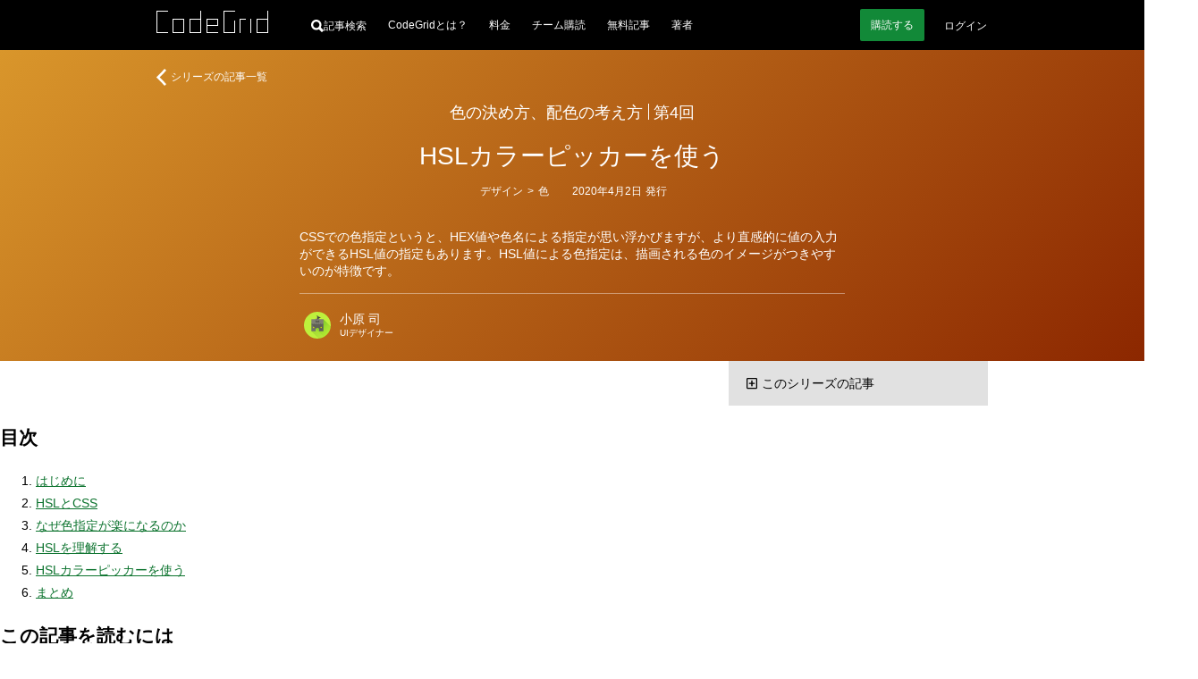

--- FILE ---
content_type: text/html
request_url: https://www.codegrid.net/articles/2019-color-pattern-4/
body_size: 23077
content:
<!DOCTYPE html><html lang="ja"> <head><meta charset="utf-8"><meta name="viewport" content="width=device-width"><title>色の決め方、配色の考え方 | 第4回 HSLカラーピッカーを使う</title><meta name="description" content="CSSでの色指定というと、HEX値や色名による指定が思い浮かびますが、より直感的に値の入力ができるHSL値の指定もあります。HSL値による色指定は、描画される色のイメージがつきやすいのが特徴です。"><!-- Google Tag Manager --><script>(function(){const userId = null;

      (function (w, d, s, l, i) {
        w[l] = w[l] || [];
        w[l].push({ "gtm.start": new Date().getTime(), event: "gtm.js" });
        const f = d.getElementsByTagName(s)[0],
          j = d.createElement(s),
          dl = l != "dataLayer" ? "&l=" + l : "";
        j.async = true;
        j.src = "https://www.googletagmanager.com/gtm.js?id=" + i + dl;
        f.parentNode.insertBefore(j, f);
      })(window, document, "script", "dataLayer", "GTM-WTB6DK3X");
      (() => {
        if (userId === null) return;
        dataLayer.push({
          user_id: userId,
        });
      })();
    })();</script><!-- End Google Tag Manager --><link rel="alternate" href="/feed.xml" type="application/atom+xml" title="CodeGrid"><!-- シェア用のOGP --><meta property="og:url" content="https://www.codegrid.net/articles/2019-color-pattern-4/"><meta property="og:title" content="色の決め方、配色の考え方 | 第4回 HSLカラーピッカーを使う"><meta property="og:description" content="CSSでの色指定というと、HEX値や色名による指定が思い浮かびますが、より直感的に値の入力ができるHSL値の指定もあります。HSL値による色指定は、描画される色のイメージがつきやすいのが特徴です。"><meta property="og:image" content="https://codegrid.imgix.net/image.png?ixlib=js-3.8.0&w=1200&h=630&mark=https%3A%2F%2Fcodegrid.imgix.net%2F~text%3Fixlib%3Djs-3.8.0%26w%3D1000%26txt%3DHSL%25E3%2582%25AB%25E3%2583%25A9%25E3%2583%25BC%25E3%2583%2594%25E3%2583%2583%25E3%2582%25AB%25E3%2583%25BC%25E3%2582%2592%25E4%25BD%25BF%25E3%2581%2586%26txt-fit%3Dmax%26txt-size%3D57%26txt-font%3DHiragino%2520Sans%2520W5%26txt-color%3Dfff&mark-x=90&mark-y=195&blend=%23FF8D00&blend-mode=overlay&txt=%E8%89%B2%E3%81%AE%E6%B1%BA%E3%82%81%E6%96%B9%E3%80%81%E9%85%8D%E8%89%B2%E3%81%AE%E8%80%83%E3%81%88%E6%96%B9%20%7C%20%E7%AC%AC4%E5%9B%9E&txt-align=top%2Cleft&txt-font=Hiragino%20Sans%20W5&txt-size=30&txt-pad=100&txt-color=fff"><!-- TwitterCard用 --><meta name="twitter:card" content="summary_large_image"><meta name="twitter:site" content="@CodeGrid"><meta name="twitter:creator" content="@CodeGrid"><!-- 正規化URL --><link rel="canonical" href="https://www.codegrid.net/articles/2019-color-pattern-4/"><!-- アイコン --><link rel="icon" href="/assets/misc/favicon.ico"><link rel="apple-touch-icon" sizes="180x180" href="/assets/misc/codegrid-icon-180x180.png"><script>
      const customElementSupported = "customElements" in window;
      if (!customElementSupported) {
        location.href = "/legacy-browser/";
      }
    </script><!-- Web App Manifest --><link rel="manifest" href="/manifest.webmanifest"><meta name="theme-color" content="#000"><style>
      /*
      変数
      */
      :root {
        --base-link-color: #0c732e;
        --base-content-width: 930px;
        --base-content-side-gap: 47px;
        --base-font-family: sans-serif;
        --base-font-color: #242424;
        --base-font-size: 14px;
        --button-font-color: #fff;
        --button-bg-color: #128938;
        --button-bg-color-hover: #15ce53;
        --bg-gray: #f0f2ee;
        --caution-font-color: #a60000;
        scroll-behavior: smooth;
      }
      /* 狭い画面でのスタイル */
      @media screen and (max-width: 930px) {
        :root {
          --base-content-side-gap: 10px;
        }
      }

      /*
      全体のスタイル
      */
      ::selection {
        background: rgba(174, 217, 17, 0.6);
        text-shadow: none;
      }

      html {
        height: 100%;
        color: var(--base-color);
        font-family: var(--base-font-family);
        font-size: var(--base-font-size);
        line-height: 1.8;
        text-size-adjust: 100%;
      }

      body {
        height: 100%;
        margin: 0;
        background: #fff;
      }

      a {
        color: var(--base-link-color);
        transition: color 0.2s;
      }

      a:hover,
      a:active {
        transition: color 0s;
      }

      iframe[name="google_conversion_frame"] {
        position: absolute;
        top: 0;
        left: -100px;
        width: 1px;
        height: 1px;
      }

      math {
        overflow-x: auto;
      }
      mtd[columnalign="right"] {
        text-align: -webkit-right;
      }
      mtd[columnalign="left"] {
        text-align: -webkit-left;
      }

      .cmn-VisuallyHidden {
        position: absolute;
        clip: rect(1px, 1px, 1px, 1px);
        padding: 0;
        border: 0;
        height: 1px;
        width: 1px;
        overflow: hidden;
      }

      .cmn-Main {
        display: flex;
        flex-direction: column;
        min-height: 100%;
      }

      .cmn-Main .cg-SubscriptionNav,
      .cmn-Main .cg-NoticeBar,
      .cmn-Main .cg-SimpleHeader,
      .cmn-Main .cg-GlobalHeader {
        flex: 0 0 auto;
      }

      .cmn-Main .cg-SimpleFooter,
      .cmn-Main .cg-GlobalFooter {
        flex: 0 0 auto;
        margin-top: auto;
      }

      /* カテゴリーごとのグラデーションの指定 */
      .-Pink1 {
        background: linear-gradient(135deg, #f06292 0%, #e10025 100%);
      }
      .-Pink2 {
        background: linear-gradient(135deg, #ec407a 0%, #d90000 100%);
      }
      .-Pink3 {
        background: linear-gradient(135deg, #e91e63 0%, #d30000 100%);
      }
      .-Pink4 {
        background: linear-gradient(135deg, #d81b60 0%, #b10000 100%);
      }
      .-Purple1 {
        background: linear-gradient(135deg, #ba68c8 0%, #750091 100%);
      }
      .-Purple2 {
        background: linear-gradient(135deg, #9c27b0 0%, #390061 100%);
      }
      .-Purple3 {
        background: linear-gradient(135deg, #ab47bc 0%, #570079 100%);
      }
      .-Purple4 {
        background: linear-gradient(135deg, #8e24aa 0%, #1d0055 100%);
      }
      .-DeepPurple1 {
        background: linear-gradient(135deg, #9575cd 0%, #2b009b 100%);
      }
      .-DeepPurple2 {
        background: linear-gradient(135deg, #673ab7 0%, #00006f 100%);
      }
      .-DeepPurple3 {
        background: linear-gradient(135deg, #7e57c2 0%, #000085 100%);
      }
      .-DeepPurple4 {
        background: linear-gradient(135deg, #5e35b1 0%, #000063 100%);
      }
      .-Indigo1 {
        background: linear-gradient(135deg, #7986cb 0%, #000d97 100%);
      }
      .-Indigo2 {
        background: linear-gradient(135deg, #3f51b5 0%, #00006b 100%);
      }
      .-Indigo3 {
        background: linear-gradient(135deg, #5c6bc0 0%, #000081 99.03%);
      }
      .-Indigo4 {
        background: linear-gradient(135deg, #3949ab 0%, #000057 99.7%);
      }
      .-LightBlue1 {
        background: linear-gradient(135deg, #03a9f4 0%, #0053e9 100%);
      }
      .-LightBlue2 {
        background: linear-gradient(135deg, #039be5 0%, #0037cb 100%);
      }
      .-LightBlue3 {
        background: linear-gradient(135deg, #0288d1 0%, #0011a3 100%);
      }
      .-LightBlue4 {
        background: linear-gradient(135deg, #0277bd 0%, #00007b 100%);
      }
      .-Teal1 {
        background: linear-gradient(135deg, #26a69a 0%, #004d35 100%);
      }
      .-Teal2 {
        background: linear-gradient(135deg, #009688 0%, #002d11 100%);
      }
      .-Teal3 {
        background: linear-gradient(135deg, #00897b 0%, #001300 100%);
      }
      .-Teal4 {
        background: linear-gradient(135deg, #00796b 0%, #000000 100%);
      }
      .-LightGreen1 {
        background: linear-gradient(135deg, #7cb342 0%, #006700 100%);
      }
      .-LightGreen2 {
        background: linear-gradient(135deg, #689f38 0%, #003f00 100%);
      }
      .-LightGreen3 {
        background: linear-gradient(135deg, #558b2f 0%, #001700 100%);
      }
      .-LightGreen4 {
        background: linear-gradient(135deg, #33691e 0%, #000000 99.83%);
      }
      .-Lime1 {
        background: linear-gradient(135deg, #afb42b 0%, #5f6900 100%);
      }
      .-Lime2 {
        background: linear-gradient(135deg, #9e9d24 0%, #3d3b00 100%);
      }
      .-Orange1 {
        background: linear-gradient(135deg, #ff8926 0%, #cc1b00 100%);
      }
      .-Orange2 {
        background: linear-gradient(135deg, #e77c22 0%, #b41800 100%);
      }
      .-Orange3 {
        background: linear-gradient(135deg, #cc612b 0%, #871200 100%);
      }
      .-Orange4 {
        background: linear-gradient(135deg, #a84815 0%, #3d0000 100%);
      }
      .-DeepOrange1 {
        background: linear-gradient(135deg, #ff7043 0%, #ff0000 100%);
      }
      .-DeepOrange2 {
        background: linear-gradient(135deg, #ff5722 0%, #ff0000 100%);
      }
      .-DeepOrange3 {
        background: linear-gradient(135deg, #f4511e 0%, #e90000 100%);
      }
      .-DeepOrange4 {
        background: linear-gradient(135deg, #e64a19 0%, #cd0000 100%);
      }
      .-Red1 {
        background: linear-gradient(135deg, #ef5350 0%, #df0000 100%);
      }
      .-Red2 {
        background: linear-gradient(135deg, #f44336 0%, #e90000 100%);
      }
      .-Red3 {
        background: linear-gradient(135deg, #e53935 0%, #cb0000 100%);
      }
      .-Red4 {
        background: linear-gradient(135deg, #d32f2f 0%, #a70000 100%);
      }
      .-Amber1 {
        background: linear-gradient(135deg, #ffbe26 0%, #b54200 100%);
      }
      .-Amber2 {
        background: linear-gradient(135deg, #d9962b 0%, #8c2700 100%);
      }
      .-Amber3 {
        background: linear-gradient(135deg, #b56e00 0%, #692300 100%);
      }
      .-Amber4 {
        background: linear-gradient(135deg, #8f5600 0%, #260d00 100%);
      }
      .-Green1 {
        background: linear-gradient(135deg, #4caf50 0%, #005f00 100%);
      }
      .-Green2 {
        background: linear-gradient(135deg, #43a047 0%, #004100 100%);
      }
      .-Green3 {
        background: linear-gradient(135deg, #388e3c 0%, #001d00 100%);
      }
      .-Green4 {
        background: linear-gradient(135deg, #2e7d32 0%, #000000 100%);
      }
      .-Cyan1 {
        background: linear-gradient(135deg, #14b7cc 0%, #00799c 100%);
      }
      .-Cyan2 {
        background: linear-gradient(135deg, #11a0b3 0%, #006583 100%);
      }
      .-Cyan3 {
        background: linear-gradient(135deg, #0f8999 0%, #003b4d 100%);
      }
      .-Cyan4 {
        background: linear-gradient(135deg, #0d7b8a 0%, #001319 100%);
      }
      .-Blue1 {
        background: linear-gradient(135deg, #42a5f5 0%, #004beb 100%);
      }
      .-Blue2 {
        background: linear-gradient(135deg, #2196f3 0%, #002de7 100%);
      }
      .-Blue3 {
        background: linear-gradient(135deg, #1e88e5 0%, #0011cb 100%);
      }
      .-Blue4 {
        background: linear-gradient(135deg, #1976d2 0%, #0000a5 100%);
      }
      .-BlueGray1 {
        background: linear-gradient(135deg, #78909c 0%, #002139 100%);
      }
      .-BlueGray2 {
        background: linear-gradient(135deg, #607d8b 0%, #000017 100%);
      }
      .-BlueGray3 {
        background: linear-gradient(135deg, #546e7a 0%, #000000 100%);
      }
      .-BlueGray4 {
        background: linear-gradient(135deg, #455a64 0%, #000000 100%);
      }
      .-Brown1 {
        background: linear-gradient(135deg, #a1887f 0%, #431100 100%);
      }
      .-Brown2 {
        background: linear-gradient(135deg, #8d6e63 0%, #1b0000 100%);
      }
      .-Brown3 {
        background: linear-gradient(135deg, #795548 0%, #000000 100%);
      }
      .-Brown4 {
        background: linear-gradient(135deg, #6d4c41 0%, #000000 100%);
      }
    </style><link rel="stylesheet" href="/_astro/index.CGAwZ3iZ.css">
<style>.cg-LinearCategoryLinks.svelte-rligjt{margin-top:0;margin-bottom:0}.cg-LinearCategoryLinks_Item.svelte-rligjt{display:inline;margin-left:0;line-height:1.4;color:#fff}.cg-LinearCategoryLinks_Item.-parent.svelte-rligjt:before{display:block;content:"";width:0;height:0}.cg-LinearCategoryLinks_Item.-parent.svelte-rligjt>span:where(.svelte-rligjt){display:inline-block;translate:0 -1px;margin-inline:-1px}.cg-LinearCategoryLinks_Link.svelte-rligjt{padding:2px;color:inherit;text-decoration:none;transition:background .5s}.cg-LinearCategoryLinks_Link.svelte-rligjt:hover{background-color:#ffffff4d;transition:background .2s}
.cg-FavoriteButton.svelte-12jkrki{position:relative;display:inline-flex}.cg-FavoriteButton_Button.svelte-12jkrki{-webkit-appearance:none;padding:0;border:0;border-radius:0;background:none}.cg-FavoriteButton_Button.svelte-12jkrki:hover{transform:scale(1.2);transition-duration:.4s}.cg-FavoriteButton_Icon.svelte-12jkrki{width:var(--icon-width, 20px);height:var(--icon-height, 19px)}.cg-FavoriteButton_Icon.svelte-12jkrki path:where(.svelte-12jkrki){fill:var(--icon-fill, #fff);stroke:var(--icon-stroke, #fff);fill-opacity:var(--icon-fill-opacity, .3)}.-favorite.svelte-12jkrki .cg-FavoriteButton_Icon:where(.svelte-12jkrki) path:where(.svelte-12jkrki){fill-opacity:var(--icon-fill-opacity-hovered, 1)}.cg-FavoriteButton_Message.svelte-12jkrki{position:absolute;top:0;bottom:0;right:100%;align-items:center;font:inherit;white-space:nowrap;color:inherit}.cg-FavoriteButton.svelte-12ze6nu{position:relative;display:inline-flex}.cg-FavoriteButton_Icon.svelte-12ze6nu{width:var(--icon-width, 20px);height:var(--icon-height, 19px)}.cg-FavoriteButton_Icon.svelte-12ze6nu path:where(.svelte-12ze6nu){fill:var(--icon-fill, #fff);stroke:var(--icon-stroke, #fff);fill-opacity:var(--icon-fill-opacity, .3)}
.cg-SeriesItem.svelte-1rao438{position:relative;border-radius:3px;padding:30px 15px 15px;color:#fff;background-color:#263238}.cg-SeriesItem_Title.svelte-1rao438{margin:0 0 8px;font-size:24px;font-weight:400;font-feature-settings:"palt";line-height:1.2;text-align:center;word-break:auto-phrase;text-wrap:balance}.cg-SeriesItem_TitleLink.svelte-1rao438{position:relative;display:inline-block;color:inherit;text-decoration:none}.cg-SeriesItem_TitleLink.svelte-1rao438:after{content:"";opacity:0;position:absolute;left:0;right:0;bottom:0;display:block;height:1px;background:#fff;transform:translateY(2px) scaleX(.1);transition:all .6s cubic-bezier(.3,1.4,.6,1)}.cg-SeriesItem_TitleLink.svelte-1rao438:hover:after{opacity:1;transform:scaleX(1)}.cg-SeriesItem_FavoriteButtonContainer.svelte-1rao438{position:absolute;top:10px;right:10px;--icon-width: 20px;--icon-height: 19px;font-size:10px}.cg-SeriesItem_CategoryContainer.svelte-1rao438{margin-bottom:24px;font-size:12px;line-height:1;text-align:center}.cg-SeriesItem_CategoriesLink.svelte-1rao438{color:inherit;text-decoration:none;padding:2px;transition:background .5s}.cg-SeriesItem_CategoriesLink.svelte-1rao438:hover{background-color:#ffffff4d;transition:background .2s}.cg-SeriesItem_List.svelte-1rao438{list-style:none;padding:0;margin:0 0 15px}.cg-SeriesItem_ListItem.svelte-1rao438{border-width:1px 0 0 0;border-style:solid;border-color:#fff6}.cg-SeriesItem_ListItem.svelte-1rao438:last-child{border-bottom-width:1px}.cg-SeriesItem_ListItemTitle.svelte-1rao438{box-sizing:border-box;display:grid;grid-template:"expose part text . date" auto / auto minmax(50px,auto) 1fr 5px auto;align-items:center;width:100%;min-height:45px;padding:10px;background-color:#fff0;transition:background .5s;color:inherit;text-decoration:none;font-size:14px;line-height:1.2}.cg-SeriesItem_ListItemTitle.svelte-1rao438:hover{background-color:#fff3;transition:background .2s}.cg-SeriesItem_ListItemTitle.-unread.svelte-1rao438{background-color:#fff3}.cg-SeriesItem_ListItemTitle.-unread.svelte-1rao438:hover{background-color:#ffffff4d}.cg-SeriesItem_ListItemTitlePart.svelte-1rao438{grid-area:part;padding-right:5px}.cg-SeriesItem_ListItemTitleExposeIcon.svelte-1rao438{--fill: #fff;grid-area:expose;margin-right:5px}.cg-SeriesItem_ListItemTitleText.svelte-1rao438{grid-area:text;line-height:1.2;word-break:auto-phrase;text-wrap:balance}.cg-SeriesItem_ListItemTitleDate.svelte-1rao438{grid-area:date;font-size:10px;margin-left:5px}.cg-SeriesItem_AuthorIcons.svelte-1rao438{--author-icon-size: 30px;display:grid;grid-template-columns:repeat(auto-fit,var(--author-icon-size));grid-auto-columns:var(--author-icon-size);grid-auto-rows:var(--author-icon-size);gap:5px;width:100%;margin:0;padding:5px 0;list-style:none}.cg-SeriesItem_AuthorIcon.svelte-1rao438{display:block}.cg-SeriesItem_AuthorIconLink.svelte-1rao438{display:block;color:inherit;text-decoration:none}.cg-SeriesItem_AuthorIconImg.svelte-1rao438{display:block;border-radius:100%}.cg-SeriesItem_Author.svelte-1rao438{display:flex;align-items:center}.cg-SeriesItem_AuthorLink.svelte-1rao438{display:grid;column-gap:10px;row-gap:3px;grid-template:"img name    " auto "img position" auto / auto 1fr;align-items:center;color:inherit;text-decoration:none;padding:5px;transition:background .5s}.cg-SeriesItem_AuthorLink.svelte-1rao438:hover{background-color:#ffffff1a;transition:background .2s}.cg-SeriesItem_AuthorImg.svelte-1rao438{grid-area:img;border-radius:100%}.cg-SeriesItem_AuthorName.svelte-1rao438{grid-area:name;font-size:12px;line-height:1}.cg-SeriesItem_AuthorPosition.svelte-1rao438{grid-area:position;font-size:10px;line-height:1}@media screen and (max-width: 930px){.cg-SeriesItem.svelte-1rao438{padding-left:10px;padding-right:10px}.cg-SeriesItem_Title.svelte-1rao438{font-size:20px}.cg-SeriesItem_ListItemTitle.svelte-1rao438{grid-template:"expose part  text" auto ".      .     .   " 10px "date   date  date" auto / auto minmax(50px,auto) 1fr auto}.cg-SeriesItem_ListItemTitleDate.svelte-1rao438{text-align:right}}
.cg-AlertMessage:where(.astro-sireels3){display:grid;grid-template-columns:minmax(var(--base-content-side-gap),1fr) [main-start] minmax(auto,var(--base-content-width)) [main-end] minmax(var(--base-content-side-gap),1fr);width:100%;background:#000;color:#fff}.cg-AlertMessage:where(.astro-sireels3).-Red{--text-color: #ffc3c3;--icon-color: #ff0000}.cg-AlertMessage:where(.astro-sireels3).-Yellow{--text-color: #ffd984;--icon-color: #fbad00}.cg-AlertMessage:where(.astro-sireels3).-Green{--text-color: #a6ffc4;--icon-color: #10a040}.cg-AlertMessage_Inner:where(.astro-sireels3){grid-column:main;display:flex;align-items:center;color:var(--text-color);padding-top:25px;padding-bottom:25px}.cg-AlertMessage_Icon:where(.astro-sireels3){flex:0 0 auto;margin-right:20px}.cg-AlertMessage_Icon:where(.astro-sireels3) svg:where(.astro-sireels3){display:block}.cg-AlertMessage_Text:where(.astro-sireels3){flex:1 1 auto;line-height:1.4}.cg-AlertMessage_Text p{margin:0}.cg-AlertMessage_Text:where(.astro-sireels3) a:where(.astro-sireels3){color:inherit}
</style>
<link rel="stylesheet" href="/_astro/done.BGxdpg-Y.css">
<style>.cg-ErrorDialog.svelte-7ypwq5{--icon-color: #ff0000;box-sizing:border-box;position:fixed;top:10px;left:10px;right:10px;z-index:3;display:grid;grid-template:"icon title" auto "icon body" auto / auto minmax(0,1fr);gap:5px 10px;height:auto;max-width:400px;padding:10px;margin-left:auto;border-radius:4px;background:#000000d9;color:#fff}.cg-ErrorDialog_Icon.svelte-7ypwq5{grid-area:icon;align-self:center;display:block}.cg-ErrorDialog_Title.svelte-7ypwq5{grid-area:title;align-self:end;margin-block:0;font-size:12px}.cg-ErrorDialog_Body.svelte-7ypwq5{grid-area:body;align-self:start;margin-block:0;font-size:11px;line-height:1.2}.cg-ErrorDialog_Body.svelte-7ypwq5 small:where(.svelte-7ypwq5){display:block;margin-top:5px;font-size:10px}.cg-ErrorDialog_Body.svelte-7ypwq5 a:where(.svelte-7ypwq5){color:inherit}.cg-ErrorDialog_CloseButton.svelte-7ypwq5{-webkit-appearance:none;position:absolute;top:0;right:0;display:block;width:20px;height:20px;border-radius:100%;background:transparent;border:0px;padding:0;cursor:pointer}.cg-ErrorDialog_CloseButton.svelte-7ypwq5:hover{background-color:#fff3}.cg-ErrorDialog_CloseButton.svelte-7ypwq5:after,.cg-ErrorDialog_CloseButton.svelte-7ypwq5:before{position:absolute;top:4px;left:10px;display:block;content:"";width:1px;height:11px;background-color:#fff}.cg-ErrorDialog_CloseButton.svelte-7ypwq5:before{transform:rotate(45deg)}.cg-ErrorDialog_CloseButton.svelte-7ypwq5:after{transform:rotate(-45deg)}
svg:where(.astro-iyiddh5a){display:block}
.cg-NoticeBar:where(.astro-xb3oeto6){box-sizing:border-box;display:grid;align-items:center;grid-template-columns:minmax(var(--base-content-side-gap),1fr) [main-start] minmax(auto,var(--base-content-width)) [main-end] minmax(var(--base-content-side-gap),1fr);grid-template-rows:minmax(50px,auto);width:100%;min-height:50px;background-color:#ddd}.cg-NoticeBar_Text:where(.astro-xb3oeto6){grid-column:main;margin:0;padding:10px 0;font-size:12px;line-height:1.4;color:#000}.cg-NoticeBar_Text:where(.astro-xb3oeto6) p:where(.astro-xb3oeto6){margin:0}.cg-NoticeBar_Text:where(.astro-xb3oeto6) a:where(.astro-xb3oeto6){color:inherit}.EventBanner:where(.astro-yo2d6jxr){display:var(--event-banner-display, flex);place-content:center;place-items:center;gap:30px;margin:0;padding:10px;list-style:"";background-color:#3d3d3d;@media screen and (max-width: 930px){gap:10px}}.EventBanner_Item:where(.astro-yo2d6jxr){display:block;&.-sp{display:none}@media screen and (max-width: 930px){display:none;&.-sp{display:block}}}.EventBanner_Link:where(.astro-yo2d6jxr){position:relative;display:block;&:before{content:"";display:block;position:absolute;inset:0;z-index:1;background-color:#ffffff4d;opacity:0}&:hover:before{opacity:1;transition:opacity .2s}>img:where(.astro-yo2d6jxr){display:block;max-width:100%;height:auto}}
</style></head> <body> <!-- Google Tag Manager (noscript) --> <noscript><iframe title="Google Tag Manager" src="https://www.googletagmanager.com/ns.html?id=GTM-WTB6DK3X" height="0" width="0" style="display:none;visibility:hidden"></iframe></noscript> <!-- End Google Tag Manager (noscript) --> <main class="cmn-Main">    <style>astro-island,astro-slot,astro-static-slot{display:contents}</style><script>(()=>{var e=async t=>{await(await t())()};(self.Astro||(self.Astro={})).load=e;window.dispatchEvent(new Event("astro:load"));})();;(()=>{var A=Object.defineProperty;var g=(i,o,a)=>o in i?A(i,o,{enumerable:!0,configurable:!0,writable:!0,value:a}):i[o]=a;var d=(i,o,a)=>g(i,typeof o!="symbol"?o+"":o,a);{let i={0:t=>m(t),1:t=>a(t),2:t=>new RegExp(t),3:t=>new Date(t),4:t=>new Map(a(t)),5:t=>new Set(a(t)),6:t=>BigInt(t),7:t=>new URL(t),8:t=>new Uint8Array(t),9:t=>new Uint16Array(t),10:t=>new Uint32Array(t),11:t=>1/0*t},o=t=>{let[l,e]=t;return l in i?i[l](e):void 0},a=t=>t.map(o),m=t=>typeof t!="object"||t===null?t:Object.fromEntries(Object.entries(t).map(([l,e])=>[l,o(e)]));class y extends HTMLElement{constructor(){super(...arguments);d(this,"Component");d(this,"hydrator");d(this,"hydrate",async()=>{var b;if(!this.hydrator||!this.isConnected)return;let e=(b=this.parentElement)==null?void 0:b.closest("astro-island[ssr]");if(e){e.addEventListener("astro:hydrate",this.hydrate,{once:!0});return}let c=this.querySelectorAll("astro-slot"),n={},h=this.querySelectorAll("template[data-astro-template]");for(let r of h){let s=r.closest(this.tagName);s!=null&&s.isSameNode(this)&&(n[r.getAttribute("data-astro-template")||"default"]=r.innerHTML,r.remove())}for(let r of c){let s=r.closest(this.tagName);s!=null&&s.isSameNode(this)&&(n[r.getAttribute("name")||"default"]=r.innerHTML)}let p;try{p=this.hasAttribute("props")?m(JSON.parse(this.getAttribute("props"))):{}}catch(r){let s=this.getAttribute("component-url")||"<unknown>",v=this.getAttribute("component-export");throw v&&(s+=` (export ${v})`),console.error(`[hydrate] Error parsing props for component ${s}`,this.getAttribute("props"),r),r}let u;await this.hydrator(this)(this.Component,p,n,{client:this.getAttribute("client")}),this.removeAttribute("ssr"),this.dispatchEvent(new CustomEvent("astro:hydrate"))});d(this,"unmount",()=>{this.isConnected||this.dispatchEvent(new CustomEvent("astro:unmount"))})}disconnectedCallback(){document.removeEventListener("astro:after-swap",this.unmount),document.addEventListener("astro:after-swap",this.unmount,{once:!0})}connectedCallback(){if(!this.hasAttribute("await-children")||document.readyState==="interactive"||document.readyState==="complete")this.childrenConnectedCallback();else{let e=()=>{document.removeEventListener("DOMContentLoaded",e),c.disconnect(),this.childrenConnectedCallback()},c=new MutationObserver(()=>{var n;((n=this.lastChild)==null?void 0:n.nodeType)===Node.COMMENT_NODE&&this.lastChild.nodeValue==="astro:end"&&(this.lastChild.remove(),e())});c.observe(this,{childList:!0}),document.addEventListener("DOMContentLoaded",e)}}async childrenConnectedCallback(){let e=this.getAttribute("before-hydration-url");e&&await import(e),this.start()}async start(){let e=JSON.parse(this.getAttribute("opts")),c=this.getAttribute("client");if(Astro[c]===void 0){window.addEventListener(`astro:${c}`,()=>this.start(),{once:!0});return}try{await Astro[c](async()=>{let n=this.getAttribute("renderer-url"),[h,{default:p}]=await Promise.all([import(this.getAttribute("component-url")),n?import(n):()=>()=>{}]),u=this.getAttribute("component-export")||"default";if(!u.includes("."))this.Component=h[u];else{this.Component=h;for(let f of u.split("."))this.Component=this.Component[f]}return this.hydrator=p,this.hydrate},e,this)}catch(n){console.error(`[astro-island] Error hydrating ${this.getAttribute("component-url")}`,n)}}attributeChangedCallback(){this.hydrate()}}d(y,"observedAttributes",["props"]),customElements.get("astro-island")||customElements.define("astro-island",y)}})();</script><astro-island uid="1Ty1um" component-url="/_astro/GlobalHeader.BsFRwb-w.js" component-export="default" renderer-url="/_astro/client.svelte.De4zckrq.js" props="{&quot;isAccountLoaded&quot;:[0,true],&quot;isLoggedIn&quot;:[0,false],&quot;isSubscriber&quot;:[0,false],&quot;isSubscriptionPaused&quot;:[0,false],&quot;accountInfo&quot;:[0,false],&quot;unreads&quot;:[0,null],&quot;url&quot;:[0,&quot;https://www.codegrid.net/articles/2019-color-pattern-4/&quot;],&quot;hasOrganizationUnpaid&quot;:[0,false]}" ssr client="load" opts="{&quot;name&quot;:&quot;GlobalHeader&quot;,&quot;value&quot;:true}" await-children><!--[--><header class="cg-GlobalHeader svelte-jwqent"><div class="cg-GlobalHeader_Inner svelte-jwqent"><div class="cg-GlobalHeader_Logo svelte-jwqent"><a class="cg-GlobalHeader_LogoLink" href="/"><svg width="125" height="25" fill="none" xmlns="http://www.w3.org/2000/svg" class="svelte-jwqent"><title>CodeGrid</title><path fill-rule="evenodd" clip-rule="evenodd" d="M124.012 0L124 9h-12.012L112 25h13V0h-.988zM113 24h11V10h-11v14zM49.012 0v9H37v16h13V0h-.988zM38 24.025h11.012V10H38v14.025zM93 9v16h1V10h6V9h-7zM105 25h1V9h-1v16zM56 9v16h13v-1H57v-7h12V9H56zm1 7h11v-6H57v6zM75 0v25h13V11h-.988v13.025H76V1h12V0H75zM0 0v25h13v-1H1V1h12V0H0zM18 25h13V9H18v16zm1-1h11V10H19v14z" fill="#fff"></path></svg></a></div> <div class="cg-GlobalHeader_SearchContainer svelte-jwqent"><a href="/search/" class="cg-GlobalHeader_SearchButton svelte-jwqent" aria-label="記事検索"><svg class="cg-GlobalHeader_SearchButtonIcon svelte-jwqent" width="14" height="14" viewBox="0 0 15 15" fill="none" xmlns="http://www.w3.org/2000/svg"><path fill="var(--fill)" fill-rule="evenodd" clip-rule="evenodd" d="M14.8635 12.6173C15.0455 12.7995 15.0455 12.9818 14.8635 13.1643L13.1859 14.883C13.108 14.961 13.0039 15 12.8738 15C12.7697 15 12.6788 14.961 12.6007 14.883L9.32392 11.5235C8.33545 12.1225 7.2953 12.422 6.20271 12.422C4.5124 12.422 3.05579 11.8165 1.83337 10.6055C0.611208 9.3945 0 7.92975 0 6.211C0 4.49225 0.611208 3.0275 1.83337 1.8165C3.05579 0.6055 4.5124 0 6.20271 0C7.89327 0 9.34339 0.6055 10.5526 1.8165C11.762 3.0275 12.3667 4.49225 12.3667 6.211C12.3667 7.30475 12.0936 8.3205 11.5475 9.25775L14.8635 12.6173ZM8.85577 3.55475C8.12747 2.7995 7.24311 2.422 6.20271 2.422C5.16256 2.422 4.27171 2.793 3.53043 3.53525C2.78939 4.2775 2.41862 5.16925 2.41862 6.211C2.41862 7.25275 2.78939 8.1445 3.53043 8.88675C4.27171 9.629 5.16256 10 6.20271 10C7.24311 10 8.12747 9.629 8.85577 8.88675C9.58383 8.1445 9.94811 7.25275 9.94811 6.211C9.94811 5.16925 9.58383 4.284 8.85577 3.55475Z"></path></svg> <span class="svelte-jwqent">記事検索</span></a></div> <nav class="cg-GlobalHeader_Nav svelte-jwqent" aria-label="メインナビゲーション"><div class="cg-GlobalHeader_NavContent svelte-jwqent"><!--[--><!--[!--><a class="cg-GlobalHeader_NavLink svelte-jwqent" href="/about/">CodeGridとは？</a> <a class="cg-GlobalHeader_NavLink svelte-jwqent" href="/pricing/">料金</a> <a class="cg-GlobalHeader_NavLink svelte-jwqent" href="/organization/">チーム購読</a> <a class="cg-GlobalHeader_NavLink svelte-jwqent" href="/free-series/">無料記事</a> <a class="cg-GlobalHeader_NavLink svelte-jwqent" href="/authors/">著者</a><!--]--><!--]--></div></nav> <div class="cg-GlobalHeader_UserContainer svelte-jwqent"><!--[--><!--[--><!--[--><a class="cg-GlobalHeader_StartButton svelte-jwqent" href="/payment/?from=header&amp;redirectTo=%2Farticles%2F2019-color-pattern-4%2F"><span>購読</span> <span>する</span></a><!--]--> <!--[--><a class="cg-GlobalHeader_LoginButton svelte-jwqent" href="/api/v2/auth/signin?redirectTo=https://www.codegrid.net/articles/2019-color-pattern-4/">ログイン</a><!--]--><!--]--><!--]--> <!--[!--><!--]--> <!--[!--><!--]--></div></div> <!--[--><!--[!--><!--]--> <!--[!--><!--]--><!--]--></header><!--]--><!--astro:end--></astro-island> <article class="cg-Article astro-x6k4o66j"> <script>(()=>{var l=(n,t)=>{let i=async()=>{await(await n())()},e=typeof t.value=="object"?t.value:void 0,s={timeout:e==null?void 0:e.timeout};"requestIdleCallback"in window?window.requestIdleCallback(i,s):setTimeout(i,s.timeout||200)};(self.Astro||(self.Astro={})).idle=l;window.dispatchEvent(new Event("astro:idle"));})();</script> <astro-island uid="WNJ7N" component-url="/_astro/Header.CmHpDzR9.js" component-export="default" renderer-url="/_astro/client.svelte.De4zckrq.js" props="{&quot;isSubscriber&quot;:[0,false],&quot;article&quot;:[0,{&quot;slug&quot;:[0,&quot;2019-color-pattern-4&quot;],&quot;title&quot;:[0,&quot;HSLカラーピッカーを使う&quot;],&quot;description&quot;:[0,&quot;CSSでの色指定というと、HEX値や色名による指定が思い浮かびますが、より直感的に値の入力ができるHSL値の指定もあります。HSL値による色指定は、描画される色のイメージがつきやすいのが特徴です。&quot;],&quot;part&quot;:[0,&quot;第4回&quot;],&quot;seriesTitle&quot;:[0,&quot;色の決め方、配色の考え方&quot;],&quot;seriesSlug&quot;:[0,&quot;2019-color-pattern&quot;],&quot;categories&quot;:[1,[[0,{&quot;path&quot;:[0,&quot;design/color&quot;],&quot;name&quot;:[0,&quot;色&quot;],&quot;color&quot;:[0,&quot;Amber2&quot;],&quot;description&quot;:[0,null],&quot;series&quot;:[1,[[0,{&quot;slug&quot;:[0,&quot;2019-color-pattern&quot;],&quot;articles&quot;:[1,[[0,{&quot;slug&quot;:[0,&quot;2019-color-pattern-1&quot;]}],[0,{&quot;slug&quot;:[0,&quot;2019-color-pattern-2&quot;]}],[0,{&quot;slug&quot;:[0,&quot;2019-color-pattern-3&quot;]}],[0,{&quot;slug&quot;:[0,&quot;2019-color-pattern-4&quot;]}]]]}],[0,{&quot;slug&quot;:[0,&quot;2025-designing-illustrations&quot;],&quot;articles&quot;:[1,[[0,{&quot;slug&quot;:[0,&quot;2025-designing-illustrations-1&quot;]}],[0,{&quot;slug&quot;:[0,&quot;2025-designing-illustrations-2&quot;]}]]]}]]],&quot;parent&quot;:[0,{&quot;path&quot;:[0,&quot;design&quot;],&quot;name&quot;:[0,&quot;デザイン&quot;]}],&quot;children&quot;:[1,[]],&quot;id&quot;:[0,&quot;design/color&quot;]}]]],&quot;authors&quot;:[1,[[0,{&quot;slug&quot;:[0,&quot;saucerjp&quot;],&quot;name&quot;:[0,&quot;小原 司&quot;],&quot;kana&quot;:[0,&quot;おばら つかさ&quot;],&quot;affiliation&quot;:[0,&quot;PixelGrid Inc.&quot;],&quot;title&quot;:[0,&quot;UIデザイナー&quot;],&quot;description&quot;:[0,&quot;紙媒体をメインに制作しているデザイン事務所で広告デザインの基礎を学ぶ。2000年に独立。化粧品関連媒体の販促物を中心に、店頭グラフィック、パッケージ、POP、グッズ立案など多岐にわたるデザインを担当。2007年頃からWeb媒体へのデザインにも積極的に取り組み、クロスプラットフォームアプリのデザイン、画面設計、実装に携わる。2013年にピクセルグリッドに入社。現在では利用者にストレスを与えず迷わないユーザーインターフェースの設計とデザインに励んでいる。\n著書に『[ノンデザイナーズ・デザインブック\\[第4版\\]](https://www.amazon.co.jp/dp/4839955557/?tag=pxgrid-22)』（日本語版補足解説：マイナビ出版、2016年6月30日）などがある。また、マンセル色相環とムーン＆スペンサー配色理論を採用した配色アプリ『[HUE360](http://hue360.herokuapp.com/)』を1人でデザインから開発まで行い公開している。&quot;],&quot;icon&quot;:[0,{&quot;url&quot;:[0,&quot;https://ap-northeast-1.graphassets.com/AUtx7TG3OQ2an3H9foGbvz/aCKnE1URoycE8EkHTGSw&quot;],&quot;url60&quot;:[0,&quot;https://ap-northeast-1.graphassets.com/AUtx7TG3OQ2an3H9foGbvz/resize=height:60,width:60/compress=metadata:true/aCKnE1URoycE8EkHTGSw&quot;],&quot;url160&quot;:[0,&quot;https://ap-northeast-1.graphassets.com/AUtx7TG3OQ2an3H9foGbvz/resize=height:160,width:160/compress=metadata:true/aCKnE1URoycE8EkHTGSw&quot;],&quot;url192&quot;:[0,&quot;https://ap-northeast-1.graphassets.com/AUtx7TG3OQ2an3H9foGbvz/resize=height:192,width:192/compress=metadata:true/aCKnE1URoycE8EkHTGSw&quot;]}],&quot;twitter&quot;:[0,&quot;saucerjp&quot;],&quot;bluesky&quot;:[0,null],&quot;articles&quot;:[1,[[0,{&quot;slug&quot;:[0,&quot;design4beginners-1&quot;]}],[0,{&quot;slug&quot;:[0,&quot;design4beginners-2&quot;]}],[0,{&quot;slug&quot;:[0,&quot;design4beginners-3&quot;]}],[0,{&quot;slug&quot;:[0,&quot;design4beginners-4&quot;]}],[0,{&quot;slug&quot;:[0,&quot;design4beginners-5&quot;]}],[0,{&quot;slug&quot;:[0,&quot;future-works-4&quot;]}],[0,{&quot;slug&quot;:[0,&quot;future-works-5&quot;]}],[0,{&quot;slug&quot;:[0,&quot;info-collection-1&quot;]}],[0,{&quot;slug&quot;:[0,&quot;info-collection-2&quot;]}],[0,{&quot;slug&quot;:[0,&quot;2013-kaidan-3&quot;]}],[0,{&quot;slug&quot;:[0,&quot;pxgrid-client-com-1&quot;]}],[0,{&quot;slug&quot;:[0,&quot;pxgrid-client-com-2&quot;]}],[0,{&quot;slug&quot;:[0,&quot;pxgrid-client-com-3&quot;]}],[0,{&quot;slug&quot;:[0,&quot;pxgrid-client-com-4&quot;]}],[0,{&quot;slug&quot;:[0,&quot;future-works-6&quot;]}],[0,{&quot;slug&quot;:[0,&quot;designers-tools-1&quot;]}],[0,{&quot;slug&quot;:[0,&quot;designers-tools-2&quot;]}],[0,{&quot;slug&quot;:[0,&quot;designers-tools-4&quot;]}],[0,{&quot;slug&quot;:[0,&quot;2013-roundup-1&quot;]}],[0,{&quot;slug&quot;:[0,&quot;2013-roundup-2&quot;]}],[0,{&quot;slug&quot;:[0,&quot;designers-tools-5&quot;]}],[0,{&quot;slug&quot;:[0,&quot;designers-tools-6&quot;]}],[0,{&quot;slug&quot;:[0,&quot;2014-svg-basic-2&quot;]}],[0,{&quot;slug&quot;:[0,&quot;2014-svg-basic-3&quot;]}],[0,{&quot;slug&quot;:[0,&quot;2014-output-1&quot;]}],[0,{&quot;slug&quot;:[0,&quot;2014-output-2&quot;]}],[0,{&quot;slug&quot;:[0,&quot;2014-output-3&quot;]}],[0,{&quot;slug&quot;:[0,&quot;2014-readable-text-design-1&quot;]}],[0,{&quot;slug&quot;:[0,&quot;2014-readable-text-design-2&quot;]}],[0,{&quot;slug&quot;:[0,&quot;2014-readable-text-design-3&quot;]}],[0,{&quot;slug&quot;:[0,&quot;2014-ui-1&quot;]}],[0,{&quot;slug&quot;:[0,&quot;2014-ui-2&quot;]}],[0,{&quot;slug&quot;:[0,&quot;2014-ui-3&quot;]}],[0,{&quot;slug&quot;:[0,&quot;2014-ui-4&quot;]}],[0,{&quot;slug&quot;:[0,&quot;2014-ui-5&quot;]}],[0,{&quot;slug&quot;:[0,&quot;2015-english-talk-1&quot;]}],[0,{&quot;slug&quot;:[0,&quot;2015-english-talk-2&quot;]}],[0,{&quot;slug&quot;:[0,&quot;2015-english-talk-3&quot;]}],[0,{&quot;slug&quot;:[0,&quot;2015-tech-survey-1&quot;]}],[0,{&quot;slug&quot;:[0,&quot;2015-tech-survey-2&quot;]}],[0,{&quot;slug&quot;:[0,&quot;2015-tech-survey-3&quot;]}],[0,{&quot;slug&quot;:[0,&quot;2014-working-style-3&quot;]}],[0,{&quot;slug&quot;:[0,&quot;2014-working-style-4&quot;]}],[0,{&quot;slug&quot;:[0,&quot;designers-tools-7&quot;]}],[0,{&quot;slug&quot;:[0,&quot;designers-tools-8&quot;]}],[0,{&quot;slug&quot;:[0,&quot;designers-tools-9&quot;]}],[0,{&quot;slug&quot;:[0,&quot;designers-tools-10&quot;]}],[0,{&quot;slug&quot;:[0,&quot;bookguide-1&quot;]}],[0,{&quot;slug&quot;:[0,&quot;2016-choosing-fonts-1&quot;]}],[0,{&quot;slug&quot;:[0,&quot;2016-choosing-fonts-2&quot;]}],[0,{&quot;slug&quot;:[0,&quot;2016-writing-1&quot;]}],[0,{&quot;slug&quot;:[0,&quot;2016-writing-2&quot;]}],[0,{&quot;slug&quot;:[0,&quot;2016-speed-up-by-designer-1&quot;]}],[0,{&quot;slug&quot;:[0,&quot;2016-speed-up-by-designer-2&quot;]}],[0,{&quot;slug&quot;:[0,&quot;2017-tool-survey-1&quot;]}],[0,{&quot;slug&quot;:[0,&quot;2017-tool-survey-2&quot;]}],[0,{&quot;slug&quot;:[0,&quot;2017-component-talk-1&quot;]}],[0,{&quot;slug&quot;:[0,&quot;2017-component-talk-2&quot;]}],[0,{&quot;slug&quot;:[0,&quot;2017-component-talk-3&quot;]}],[0,{&quot;slug&quot;:[0,&quot;2017-component-talk-4&quot;]}],[0,{&quot;slug&quot;:[0,&quot;2017-mastering-ui-1&quot;]}],[0,{&quot;slug&quot;:[0,&quot;2017-mastering-ui-2&quot;]}],[0,{&quot;slug&quot;:[0,&quot;2017-mastering-ui-3&quot;]}],[0,{&quot;slug&quot;:[0,&quot;2017-mastering-ui-4&quot;]}],[0,{&quot;slug&quot;:[0,&quot;2017-mastering-ui-5&quot;]}],[0,{&quot;slug&quot;:[0,&quot;2017-mastering-ui-6&quot;]}],[0,{&quot;slug&quot;:[0,&quot;2017-book-review-2&quot;]}],[0,{&quot;slug&quot;:[0,&quot;2017-mail-address-1&quot;]}],[0,{&quot;slug&quot;:[0,&quot;2017-mail-address-2&quot;]}],[0,{&quot;slug&quot;:[0,&quot;2017-mail-address-3&quot;]}],[0,{&quot;slug&quot;:[0,&quot;2017-mail-address-4&quot;]}],[0,{&quot;slug&quot;:[0,&quot;2017-mastering-ui-7&quot;]}],[0,{&quot;slug&quot;:[0,&quot;2017-mastering-ui-8&quot;]}],[0,{&quot;slug&quot;:[0,&quot;2018-ui-cost-1&quot;]}],[0,{&quot;slug&quot;:[0,&quot;2018-ui-cost-2&quot;]}],[0,{&quot;slug&quot;:[0,&quot;2018-ui-cost-3&quot;]}],[0,{&quot;slug&quot;:[0,&quot;2019-book-review-1&quot;]}],[0,{&quot;slug&quot;:[0,&quot;2019-about-margin-1&quot;]}],[0,{&quot;slug&quot;:[0,&quot;2019-about-margin-2&quot;]}],[0,{&quot;slug&quot;:[0,&quot;2019-svg-talk-1&quot;]}],[0,{&quot;slug&quot;:[0,&quot;2019-svg-talk-2&quot;]}],[0,{&quot;slug&quot;:[0,&quot;2019-codegrid-guide-2&quot;]}],[0,{&quot;slug&quot;:[0,&quot;2019-resposive-talk-1&quot;]}],[0,{&quot;slug&quot;:[0,&quot;2019-resposive-talk-2&quot;]}],[0,{&quot;slug&quot;:[0,&quot;2019-color-pattern-1&quot;]}],[0,{&quot;slug&quot;:[0,&quot;2019-color-pattern-2&quot;]}],[0,{&quot;slug&quot;:[0,&quot;2019-engineer-manner-1&quot;]}],[0,{&quot;slug&quot;:[0,&quot;2019-design-tools-1&quot;]}],[0,{&quot;slug&quot;:[0,&quot;2019-design-tools-2&quot;]}],[0,{&quot;slug&quot;:[0,&quot;2019-color-pattern-3&quot;]}],[0,{&quot;slug&quot;:[0,&quot;2019-color-pattern-4&quot;]}],[0,{&quot;slug&quot;:[0,&quot;2019-design-tools-3&quot;]}],[0,{&quot;slug&quot;:[0,&quot;2020-tech-news-1&quot;]}],[0,{&quot;slug&quot;:[0,&quot;2021-design-and-implement-1&quot;]}],[0,{&quot;slug&quot;:[0,&quot;2021-design-and-implement-2&quot;]}],[0,{&quot;slug&quot;:[0,&quot;2021-talk-about-focus-1&quot;]}],[0,{&quot;slug&quot;:[0,&quot;2022-readable-design-1&quot;]}],[0,{&quot;slug&quot;:[0,&quot;2022-readable-design-2&quot;]}],[0,{&quot;slug&quot;:[0,&quot;2022-readable-design-3&quot;]}],[0,{&quot;slug&quot;:[0,&quot;2022-talk-about-webfonts-1&quot;]}],[0,{&quot;slug&quot;:[0,&quot;2022-talk-about-webfonts-2&quot;]}],[0,{&quot;slug&quot;:[0,&quot;2022-talk-about-webfonts-3&quot;]}],[0,{&quot;slug&quot;:[0,&quot;2022-ui-context-1&quot;]}],[0,{&quot;slug&quot;:[0,&quot;2022-ai-img-gen-1&quot;]}],[0,{&quot;slug&quot;:[0,&quot;2023-talk-about-carousel-1&quot;]}],[0,{&quot;slug&quot;:[0,&quot;2023-talk-about-carousel-2&quot;]}],[0,{&quot;slug&quot;:[0,&quot;2023-talk-about-carousel-3&quot;]}],[0,{&quot;slug&quot;:[0,&quot;2023-corporate-site-design-1&quot;]}],[0,{&quot;slug&quot;:[0,&quot;2023-corporate-site-design-2&quot;]}],[0,{&quot;slug&quot;:[0,&quot;2023-corporate-site-design-3&quot;]}],[0,{&quot;slug&quot;:[0,&quot;2023-corporate-site-design-4&quot;]}],[0,{&quot;slug&quot;:[0,&quot;2024-destructive-ui-considerations-1&quot;]}],[0,{&quot;slug&quot;:[0,&quot;2024-destructive-ui-considerations-2&quot;]}],[0,{&quot;slug&quot;:[0,&quot;2024-destructive-ui-considerations-3&quot;]}],[0,{&quot;slug&quot;:[0,&quot;2024-talk-about-text-layout-1&quot;]}],[0,{&quot;slug&quot;:[0,&quot;2024-talk-about-text-layout-2&quot;]}],[0,{&quot;slug&quot;:[0,&quot;2024-enhancing-user-interaction-1&quot;]}],[0,{&quot;slug&quot;:[0,&quot;2024-talk-about-text-layout-3&quot;]}],[0,{&quot;slug&quot;:[0,&quot;2024-enhancing-user-interaction-2&quot;]}],[0,{&quot;slug&quot;:[0,&quot;2024-button-or-link-1&quot;]}],[0,{&quot;slug&quot;:[0,&quot;2024-create-targeted-ui-1&quot;]}],[0,{&quot;slug&quot;:[0,&quot;2024-create-targeted-ui-2&quot;]}],[0,{&quot;slug&quot;:[0,&quot;2024-round-up-1&quot;]}],[0,{&quot;slug&quot;:[0,&quot;2024-round-up-2&quot;]}],[0,{&quot;slug&quot;:[0,&quot;2024-create-targeted-ui-3&quot;]}],[0,{&quot;slug&quot;:[0,&quot;2024-round-up-3&quot;]}],[0,{&quot;slug&quot;:[0,&quot;2024-create-targeted-ui-4&quot;]}],[0,{&quot;slug&quot;:[0,&quot;2024-round-up-4&quot;]}],[0,{&quot;slug&quot;:[0,&quot;2024-round-up-5&quot;]}],[0,{&quot;slug&quot;:[0,&quot;2024-create-targeted-ui-5&quot;]}],[0,{&quot;slug&quot;:[0,&quot;2024-create-targeted-ui-6&quot;]}],[0,{&quot;slug&quot;:[0,&quot;2025-mentorship-1&quot;]}],[0,{&quot;slug&quot;:[0,&quot;2025-inside-designers-head-1&quot;]}],[0,{&quot;slug&quot;:[0,&quot;2025-inside-designers-head-2&quot;]}],[0,{&quot;slug&quot;:[0,&quot;2025-first-web-app-1&quot;]}],[0,{&quot;slug&quot;:[0,&quot;2025-first-web-app-2&quot;]}],[0,{&quot;slug&quot;:[0,&quot;2025-oklch-talk-1&quot;]}],[0,{&quot;slug&quot;:[0,&quot;2025-oklch-talk-2&quot;]}],[0,{&quot;slug&quot;:[0,&quot;2025-selecting-table-or-card-ui-1&quot;]}],[0,{&quot;slug&quot;:[0,&quot;2025-selecting-table-or-card-ui-2&quot;]}],[0,{&quot;slug&quot;:[0,&quot;2025-selecting-table-or-card-ui-3&quot;]}]]],&quot;id&quot;:[0,&quot;saucerjp&quot;]}]]],&quot;publishDate&quot;:[0,&quot;2020-04-02&quot;]}],&quot;reads&quot;:[0,null]}" ssr client="idle" opts="{&quot;name&quot;:&quot;Header&quot;,&quot;value&quot;:true}" await-children><!--[--><header class="cg-Article_Head  -Amber2 svelte-13by8pk"><div class="cg-Article_HeadInner svelte-13by8pk"><h2 class="cg-Article_HeadTitle svelte-13by8pk"><a class="cg-Article_HeadSeries svelte-13by8pk" href="/series/2019-color-pattern/">色の決め方、配色の考え方</a> <!--[--><span class="cg-Article_HeadPart svelte-13by8pk">第4回</span><!--]--> <span class="cg-Article_HeadTitleText svelte-13by8pk">HSLカラーピッカーを使う</span></h2> <p class="cg-Article_HeadDescription svelte-13by8pk">CSSでの色指定というと、HEX値や色名による指定が思い浮かびますが、より直感的に値の入力ができるHSL値の指定もあります。HSL値による色指定は、描画される色のイメージがつきやすいのが特徴です。</p> <div class="cg-Article_HeadCategoriesAndDate svelte-13by8pk"><div class="cg-Article_HeadCategoryContainer svelte-13by8pk"><dl class="cg-LinearCategoryLinks svelte-rligjt"><dt class="cmn-VisuallyHidden">カテゴリー</dt> <!--[--><!--[--><dd class="cg-LinearCategoryLinks_Item -parent svelte-rligjt"><a class="cg-LinearCategoryLinks_Link svelte-rligjt" href="/categories/design/">デザイン</a> <span class="svelte-rligjt">></span></dd><!--]--> <dd class="cg-LinearCategoryLinks_Item svelte-rligjt"><a class="cg-LinearCategoryLinks_Link svelte-rligjt" href="/categories/design/color/">色</a></dd><!--]--></dl><!----></div> <p class="cg-Article_HeadDateContainer svelte-13by8pk"><time class="cg-Article_HeadDateText svelte-13by8pk" datetime="2020-04-02">2020年4月2日</time> <span class="cg-Article_HeadDateText svelte-13by8pk">発行</span></p></div> <div class="cg-Article_HeadAuthorContainer svelte-13by8pk"><!--[!--><div class="cg-Article_HeadAuthor svelte-13by8pk"><a class="cg-Article_HeadAuthorLink svelte-13by8pk" href="/authors/saucerjp/"><img class="cg-Article_HeadAuthorImg svelte-13by8pk" src="https://ap-northeast-1.graphassets.com/AUtx7TG3OQ2an3H9foGbvz/resize=height:60,width:60/compress=metadata:true/aCKnE1URoycE8EkHTGSw" alt="" width="30" height="30"> <span class="cmn-VisuallyHidden">著者</span> <span class="cg-Article_HeadAuthorName svelte-13by8pk">小原 司</span> <span class="cg-Article_HeadAuthorPosition svelte-13by8pk">UIデザイナー</span></a></div><!--]--></div> <div class="cg-Article_HeadNav svelte-13by8pk"><a href="/series/2019-color-pattern/" class="cg-Article_HeadSeriesListLink svelte-13by8pk"><svg class="cg-Article_HeadSeriesListLinkIcon svelte-13by8pk" width="11" height="19" viewBox="0 0 11 19" fill="none" xmlns="http://www.w3.org/2000/svg"><path fill-rule="evenodd" clip-rule="evenodd" d="M11 1.9L3.72396 9.5L11 17.1L9.16667 19L0 9.5L9.16667 0L11 1.9Z"></path></svg> <span class="cg-Article_HeadSeriesListLinkText svelte-13by8pk"><span class="cmn-VisuallyHidden">色の決め方、配色の考え方</span> シリーズの記事一覧</span></a> <!--[!--><!--]--></div></div></header><!--]--><!--astro:end--></astro-island> <astro-island uid="ZcoEWn" component-url="/_astro/SeriesNav.BNwNS5Za.js" component-export="default" renderer-url="/_astro/client.svelte.De4zckrq.js" props="{&quot;articles&quot;:[1,[[0,{&quot;slug&quot;:[0,&quot;2019-color-pattern-1&quot;],&quot;title&quot;:[0,&quot;情報伝達を助ける配色&quot;],&quot;series&quot;:[0,{&quot;slug&quot;:[0,&quot;2019-color-pattern&quot;],&quot;categories&quot;:[1,[[0,{&quot;path&quot;:[0,&quot;design/color&quot;]}]]],&quot;articles&quot;:[1,[[0,{&quot;slug&quot;:[0,&quot;2019-color-pattern-1&quot;],&quot;authors&quot;:[1,[[0,{&quot;slug&quot;:[0,&quot;saucerjp&quot;]}]]]}],[0,{&quot;slug&quot;:[0,&quot;2019-color-pattern-2&quot;],&quot;authors&quot;:[1,[[0,{&quot;slug&quot;:[0,&quot;saucerjp&quot;]}]]]}],[0,{&quot;slug&quot;:[0,&quot;2019-color-pattern-3&quot;],&quot;authors&quot;:[1,[[0,{&quot;slug&quot;:[0,&quot;saucerjp&quot;]}]]]}],[0,{&quot;slug&quot;:[0,&quot;2019-color-pattern-4&quot;],&quot;authors&quot;:[1,[[0,{&quot;slug&quot;:[0,&quot;saucerjp&quot;]}]]]}]]],&quot;relationalSerieses&quot;:[1,[]]}],&quot;part&quot;:[0,&quot;第1回&quot;],&quot;description&quot;:[0,&quot;WebサイトやWebアプリケーションで頻出する部品を取り上げて、情報をよりスムーズに伝達するという視点から観察します。今回は、その配色を改善していきましょう。&quot;],&quot;authors&quot;:[1,[[0,{&quot;slug&quot;:[0,&quot;saucerjp&quot;],&quot;name&quot;:[0,&quot;小原 司&quot;],&quot;kana&quot;:[0,&quot;おばら つかさ&quot;],&quot;affiliation&quot;:[0,&quot;PixelGrid Inc.&quot;],&quot;title&quot;:[0,&quot;UIデザイナー&quot;],&quot;description&quot;:[0,&quot;紙媒体をメインに制作しているデザイン事務所で広告デザインの基礎を学ぶ。2000年に独立。化粧品関連媒体の販促物を中心に、店頭グラフィック、パッケージ、POP、グッズ立案など多岐にわたるデザインを担当。2007年頃からWeb媒体へのデザインにも積極的に取り組み、クロスプラットフォームアプリのデザイン、画面設計、実装に携わる。2013年にピクセルグリッドに入社。現在では利用者にストレスを与えず迷わないユーザーインターフェースの設計とデザインに励んでいる。\n著書に『[ノンデザイナーズ・デザインブック\\[第4版\\]](https://www.amazon.co.jp/dp/4839955557/?tag=pxgrid-22)』（日本語版補足解説：マイナビ出版、2016年6月30日）などがある。また、マンセル色相環とムーン＆スペンサー配色理論を採用した配色アプリ『[HUE360](http://hue360.herokuapp.com/)』を1人でデザインから開発まで行い公開している。&quot;],&quot;icon&quot;:[0,{&quot;url&quot;:[0,&quot;https://ap-northeast-1.graphassets.com/AUtx7TG3OQ2an3H9foGbvz/aCKnE1URoycE8EkHTGSw&quot;],&quot;url60&quot;:[0,&quot;https://ap-northeast-1.graphassets.com/AUtx7TG3OQ2an3H9foGbvz/resize=height:60,width:60/compress=metadata:true/aCKnE1URoycE8EkHTGSw&quot;],&quot;url160&quot;:[0,&quot;https://ap-northeast-1.graphassets.com/AUtx7TG3OQ2an3H9foGbvz/resize=height:160,width:160/compress=metadata:true/aCKnE1URoycE8EkHTGSw&quot;],&quot;url192&quot;:[0,&quot;https://ap-northeast-1.graphassets.com/AUtx7TG3OQ2an3H9foGbvz/resize=height:192,width:192/compress=metadata:true/aCKnE1URoycE8EkHTGSw&quot;]}],&quot;twitter&quot;:[0,&quot;saucerjp&quot;],&quot;bluesky&quot;:[0,null],&quot;articles&quot;:[1,[[0,{&quot;slug&quot;:[0,&quot;design4beginners-1&quot;]}],[0,{&quot;slug&quot;:[0,&quot;design4beginners-2&quot;]}],[0,{&quot;slug&quot;:[0,&quot;design4beginners-3&quot;]}],[0,{&quot;slug&quot;:[0,&quot;design4beginners-4&quot;]}],[0,{&quot;slug&quot;:[0,&quot;design4beginners-5&quot;]}],[0,{&quot;slug&quot;:[0,&quot;future-works-4&quot;]}],[0,{&quot;slug&quot;:[0,&quot;future-works-5&quot;]}],[0,{&quot;slug&quot;:[0,&quot;info-collection-1&quot;]}],[0,{&quot;slug&quot;:[0,&quot;info-collection-2&quot;]}],[0,{&quot;slug&quot;:[0,&quot;2013-kaidan-3&quot;]}],[0,{&quot;slug&quot;:[0,&quot;pxgrid-client-com-1&quot;]}],[0,{&quot;slug&quot;:[0,&quot;pxgrid-client-com-2&quot;]}],[0,{&quot;slug&quot;:[0,&quot;pxgrid-client-com-3&quot;]}],[0,{&quot;slug&quot;:[0,&quot;pxgrid-client-com-4&quot;]}],[0,{&quot;slug&quot;:[0,&quot;future-works-6&quot;]}],[0,{&quot;slug&quot;:[0,&quot;designers-tools-1&quot;]}],[0,{&quot;slug&quot;:[0,&quot;designers-tools-2&quot;]}],[0,{&quot;slug&quot;:[0,&quot;designers-tools-4&quot;]}],[0,{&quot;slug&quot;:[0,&quot;2013-roundup-1&quot;]}],[0,{&quot;slug&quot;:[0,&quot;2013-roundup-2&quot;]}],[0,{&quot;slug&quot;:[0,&quot;designers-tools-5&quot;]}],[0,{&quot;slug&quot;:[0,&quot;designers-tools-6&quot;]}],[0,{&quot;slug&quot;:[0,&quot;2014-svg-basic-2&quot;]}],[0,{&quot;slug&quot;:[0,&quot;2014-svg-basic-3&quot;]}],[0,{&quot;slug&quot;:[0,&quot;2014-output-1&quot;]}],[0,{&quot;slug&quot;:[0,&quot;2014-output-2&quot;]}],[0,{&quot;slug&quot;:[0,&quot;2014-output-3&quot;]}],[0,{&quot;slug&quot;:[0,&quot;2014-readable-text-design-1&quot;]}],[0,{&quot;slug&quot;:[0,&quot;2014-readable-text-design-2&quot;]}],[0,{&quot;slug&quot;:[0,&quot;2014-readable-text-design-3&quot;]}],[0,{&quot;slug&quot;:[0,&quot;2014-ui-1&quot;]}],[0,{&quot;slug&quot;:[0,&quot;2014-ui-2&quot;]}],[0,{&quot;slug&quot;:[0,&quot;2014-ui-3&quot;]}],[0,{&quot;slug&quot;:[0,&quot;2014-ui-4&quot;]}],[0,{&quot;slug&quot;:[0,&quot;2014-ui-5&quot;]}],[0,{&quot;slug&quot;:[0,&quot;2015-english-talk-1&quot;]}],[0,{&quot;slug&quot;:[0,&quot;2015-english-talk-2&quot;]}],[0,{&quot;slug&quot;:[0,&quot;2015-english-talk-3&quot;]}],[0,{&quot;slug&quot;:[0,&quot;2015-tech-survey-1&quot;]}],[0,{&quot;slug&quot;:[0,&quot;2015-tech-survey-2&quot;]}],[0,{&quot;slug&quot;:[0,&quot;2015-tech-survey-3&quot;]}],[0,{&quot;slug&quot;:[0,&quot;2014-working-style-3&quot;]}],[0,{&quot;slug&quot;:[0,&quot;2014-working-style-4&quot;]}],[0,{&quot;slug&quot;:[0,&quot;designers-tools-7&quot;]}],[0,{&quot;slug&quot;:[0,&quot;designers-tools-8&quot;]}],[0,{&quot;slug&quot;:[0,&quot;designers-tools-9&quot;]}],[0,{&quot;slug&quot;:[0,&quot;designers-tools-10&quot;]}],[0,{&quot;slug&quot;:[0,&quot;bookguide-1&quot;]}],[0,{&quot;slug&quot;:[0,&quot;2016-choosing-fonts-1&quot;]}],[0,{&quot;slug&quot;:[0,&quot;2016-choosing-fonts-2&quot;]}],[0,{&quot;slug&quot;:[0,&quot;2016-writing-1&quot;]}],[0,{&quot;slug&quot;:[0,&quot;2016-writing-2&quot;]}],[0,{&quot;slug&quot;:[0,&quot;2016-speed-up-by-designer-1&quot;]}],[0,{&quot;slug&quot;:[0,&quot;2016-speed-up-by-designer-2&quot;]}],[0,{&quot;slug&quot;:[0,&quot;2017-tool-survey-1&quot;]}],[0,{&quot;slug&quot;:[0,&quot;2017-tool-survey-2&quot;]}],[0,{&quot;slug&quot;:[0,&quot;2017-component-talk-1&quot;]}],[0,{&quot;slug&quot;:[0,&quot;2017-component-talk-2&quot;]}],[0,{&quot;slug&quot;:[0,&quot;2017-component-talk-3&quot;]}],[0,{&quot;slug&quot;:[0,&quot;2017-component-talk-4&quot;]}],[0,{&quot;slug&quot;:[0,&quot;2017-mastering-ui-1&quot;]}],[0,{&quot;slug&quot;:[0,&quot;2017-mastering-ui-2&quot;]}],[0,{&quot;slug&quot;:[0,&quot;2017-mastering-ui-3&quot;]}],[0,{&quot;slug&quot;:[0,&quot;2017-mastering-ui-4&quot;]}],[0,{&quot;slug&quot;:[0,&quot;2017-mastering-ui-5&quot;]}],[0,{&quot;slug&quot;:[0,&quot;2017-mastering-ui-6&quot;]}],[0,{&quot;slug&quot;:[0,&quot;2017-book-review-2&quot;]}],[0,{&quot;slug&quot;:[0,&quot;2017-mail-address-1&quot;]}],[0,{&quot;slug&quot;:[0,&quot;2017-mail-address-2&quot;]}],[0,{&quot;slug&quot;:[0,&quot;2017-mail-address-3&quot;]}],[0,{&quot;slug&quot;:[0,&quot;2017-mail-address-4&quot;]}],[0,{&quot;slug&quot;:[0,&quot;2017-mastering-ui-7&quot;]}],[0,{&quot;slug&quot;:[0,&quot;2017-mastering-ui-8&quot;]}],[0,{&quot;slug&quot;:[0,&quot;2018-ui-cost-1&quot;]}],[0,{&quot;slug&quot;:[0,&quot;2018-ui-cost-2&quot;]}],[0,{&quot;slug&quot;:[0,&quot;2018-ui-cost-3&quot;]}],[0,{&quot;slug&quot;:[0,&quot;2019-book-review-1&quot;]}],[0,{&quot;slug&quot;:[0,&quot;2019-about-margin-1&quot;]}],[0,{&quot;slug&quot;:[0,&quot;2019-about-margin-2&quot;]}],[0,{&quot;slug&quot;:[0,&quot;2019-svg-talk-1&quot;]}],[0,{&quot;slug&quot;:[0,&quot;2019-svg-talk-2&quot;]}],[0,{&quot;slug&quot;:[0,&quot;2019-codegrid-guide-2&quot;]}],[0,{&quot;slug&quot;:[0,&quot;2019-resposive-talk-1&quot;]}],[0,{&quot;slug&quot;:[0,&quot;2019-resposive-talk-2&quot;]}],[0,{&quot;slug&quot;:[0,&quot;2019-color-pattern-1&quot;]}],[0,{&quot;slug&quot;:[0,&quot;2019-color-pattern-2&quot;]}],[0,{&quot;slug&quot;:[0,&quot;2019-engineer-manner-1&quot;]}],[0,{&quot;slug&quot;:[0,&quot;2019-design-tools-1&quot;]}],[0,{&quot;slug&quot;:[0,&quot;2019-design-tools-2&quot;]}],[0,{&quot;slug&quot;:[0,&quot;2019-color-pattern-3&quot;]}],[0,{&quot;slug&quot;:[0,&quot;2019-color-pattern-4&quot;]}],[0,{&quot;slug&quot;:[0,&quot;2019-design-tools-3&quot;]}],[0,{&quot;slug&quot;:[0,&quot;2020-tech-news-1&quot;]}],[0,{&quot;slug&quot;:[0,&quot;2021-design-and-implement-1&quot;]}],[0,{&quot;slug&quot;:[0,&quot;2021-design-and-implement-2&quot;]}],[0,{&quot;slug&quot;:[0,&quot;2021-talk-about-focus-1&quot;]}],[0,{&quot;slug&quot;:[0,&quot;2022-readable-design-1&quot;]}],[0,{&quot;slug&quot;:[0,&quot;2022-readable-design-2&quot;]}],[0,{&quot;slug&quot;:[0,&quot;2022-readable-design-3&quot;]}],[0,{&quot;slug&quot;:[0,&quot;2022-talk-about-webfonts-1&quot;]}],[0,{&quot;slug&quot;:[0,&quot;2022-talk-about-webfonts-2&quot;]}],[0,{&quot;slug&quot;:[0,&quot;2022-talk-about-webfonts-3&quot;]}],[0,{&quot;slug&quot;:[0,&quot;2022-ui-context-1&quot;]}],[0,{&quot;slug&quot;:[0,&quot;2022-ai-img-gen-1&quot;]}],[0,{&quot;slug&quot;:[0,&quot;2023-talk-about-carousel-1&quot;]}],[0,{&quot;slug&quot;:[0,&quot;2023-talk-about-carousel-2&quot;]}],[0,{&quot;slug&quot;:[0,&quot;2023-talk-about-carousel-3&quot;]}],[0,{&quot;slug&quot;:[0,&quot;2023-corporate-site-design-1&quot;]}],[0,{&quot;slug&quot;:[0,&quot;2023-corporate-site-design-2&quot;]}],[0,{&quot;slug&quot;:[0,&quot;2023-corporate-site-design-3&quot;]}],[0,{&quot;slug&quot;:[0,&quot;2023-corporate-site-design-4&quot;]}],[0,{&quot;slug&quot;:[0,&quot;2024-destructive-ui-considerations-1&quot;]}],[0,{&quot;slug&quot;:[0,&quot;2024-destructive-ui-considerations-2&quot;]}],[0,{&quot;slug&quot;:[0,&quot;2024-destructive-ui-considerations-3&quot;]}],[0,{&quot;slug&quot;:[0,&quot;2024-talk-about-text-layout-1&quot;]}],[0,{&quot;slug&quot;:[0,&quot;2024-talk-about-text-layout-2&quot;]}],[0,{&quot;slug&quot;:[0,&quot;2024-enhancing-user-interaction-1&quot;]}],[0,{&quot;slug&quot;:[0,&quot;2024-talk-about-text-layout-3&quot;]}],[0,{&quot;slug&quot;:[0,&quot;2024-enhancing-user-interaction-2&quot;]}],[0,{&quot;slug&quot;:[0,&quot;2024-button-or-link-1&quot;]}],[0,{&quot;slug&quot;:[0,&quot;2024-create-targeted-ui-1&quot;]}],[0,{&quot;slug&quot;:[0,&quot;2024-create-targeted-ui-2&quot;]}],[0,{&quot;slug&quot;:[0,&quot;2024-round-up-1&quot;]}],[0,{&quot;slug&quot;:[0,&quot;2024-round-up-2&quot;]}],[0,{&quot;slug&quot;:[0,&quot;2024-create-targeted-ui-3&quot;]}],[0,{&quot;slug&quot;:[0,&quot;2024-round-up-3&quot;]}],[0,{&quot;slug&quot;:[0,&quot;2024-create-targeted-ui-4&quot;]}],[0,{&quot;slug&quot;:[0,&quot;2024-round-up-4&quot;]}],[0,{&quot;slug&quot;:[0,&quot;2024-round-up-5&quot;]}],[0,{&quot;slug&quot;:[0,&quot;2024-create-targeted-ui-5&quot;]}],[0,{&quot;slug&quot;:[0,&quot;2024-create-targeted-ui-6&quot;]}],[0,{&quot;slug&quot;:[0,&quot;2025-mentorship-1&quot;]}],[0,{&quot;slug&quot;:[0,&quot;2025-inside-designers-head-1&quot;]}],[0,{&quot;slug&quot;:[0,&quot;2025-inside-designers-head-2&quot;]}],[0,{&quot;slug&quot;:[0,&quot;2025-first-web-app-1&quot;]}],[0,{&quot;slug&quot;:[0,&quot;2025-first-web-app-2&quot;]}],[0,{&quot;slug&quot;:[0,&quot;2025-oklch-talk-1&quot;]}],[0,{&quot;slug&quot;:[0,&quot;2025-oklch-talk-2&quot;]}],[0,{&quot;slug&quot;:[0,&quot;2025-selecting-table-or-card-ui-1&quot;]}],[0,{&quot;slug&quot;:[0,&quot;2025-selecting-table-or-card-ui-2&quot;]}],[0,{&quot;slug&quot;:[0,&quot;2025-selecting-table-or-card-ui-3&quot;]}]]],&quot;id&quot;:[0,&quot;saucerjp&quot;]}]]],&quot;expose&quot;:[0,true],&quot;toc&quot;:[1,[[0,{&quot;hash&quot;:[0,&quot;toc-1&quot;],&quot;title&quot;:[0,&quot;配色の役割&quot;]}],[0,{&quot;hash&quot;:[0,&quot;toc-2&quot;],&quot;title&quot;:[0,&quot;改善前の配色&quot;]}],[0,{&quot;hash&quot;:[0,&quot;toc-3&quot;],&quot;title&quot;:[0,&quot;改善後の配色&quot;]}],[0,{&quot;hash&quot;:[0,&quot;toc-4&quot;],&quot;title&quot;:[0,&quot;まとめ&quot;]}]]],&quot;issue&quot;:[0,{&quot;number&quot;:[0,347],&quot;publishDate&quot;:[0,&quot;2019-06-20&quot;],&quot;articles&quot;:[1,[[0,{&quot;slug&quot;:[0,&quot;2019-color-pattern-1&quot;]}],[0,{&quot;slug&quot;:[0,&quot;2018-common-ui-13&quot;]}],[0,{&quot;slug&quot;:[0,&quot;2019-gatsbyjs-2&quot;]}]]],&quot;id&quot;:[0,347]}],&quot;id&quot;:[0,&quot;2019-color-pattern-1&quot;],&quot;publishDate&quot;:[0,&quot;2019-06-20&quot;]}],[0,{&quot;slug&quot;:[0,&quot;2019-color-pattern-2&quot;],&quot;title&quot;:[0,&quot;グラデーションの作り方&quot;],&quot;series&quot;:[0,{&quot;slug&quot;:[0,&quot;2019-color-pattern&quot;],&quot;categories&quot;:[1,[[0,{&quot;path&quot;:[0,&quot;design/color&quot;]}]]],&quot;articles&quot;:[1,[[0,{&quot;slug&quot;:[0,&quot;2019-color-pattern-1&quot;],&quot;authors&quot;:[1,[[0,{&quot;slug&quot;:[0,&quot;saucerjp&quot;]}]]]}],[0,{&quot;slug&quot;:[0,&quot;2019-color-pattern-2&quot;],&quot;authors&quot;:[1,[[0,{&quot;slug&quot;:[0,&quot;saucerjp&quot;]}]]]}],[0,{&quot;slug&quot;:[0,&quot;2019-color-pattern-3&quot;],&quot;authors&quot;:[1,[[0,{&quot;slug&quot;:[0,&quot;saucerjp&quot;]}]]]}],[0,{&quot;slug&quot;:[0,&quot;2019-color-pattern-4&quot;],&quot;authors&quot;:[1,[[0,{&quot;slug&quot;:[0,&quot;saucerjp&quot;]}]]]}]]],&quot;relationalSerieses&quot;:[1,[]]}],&quot;part&quot;:[0,&quot;第2回&quot;],&quot;description&quot;:[0,&quot;CSSでのグラデーション指定は最低2色を指定すれば、自動的に補完してくれますが、色の選び方で濁ったようなグラデーションになることがあります。このような状態を避けるための色選びのコツを伝授します。&quot;],&quot;authors&quot;:[1,[[0,{&quot;slug&quot;:[0,&quot;saucerjp&quot;],&quot;name&quot;:[0,&quot;小原 司&quot;],&quot;kana&quot;:[0,&quot;おばら つかさ&quot;],&quot;affiliation&quot;:[0,&quot;PixelGrid Inc.&quot;],&quot;title&quot;:[0,&quot;UIデザイナー&quot;],&quot;description&quot;:[0,&quot;紙媒体をメインに制作しているデザイン事務所で広告デザインの基礎を学ぶ。2000年に独立。化粧品関連媒体の販促物を中心に、店頭グラフィック、パッケージ、POP、グッズ立案など多岐にわたるデザインを担当。2007年頃からWeb媒体へのデザインにも積極的に取り組み、クロスプラットフォームアプリのデザイン、画面設計、実装に携わる。2013年にピクセルグリッドに入社。現在では利用者にストレスを与えず迷わないユーザーインターフェースの設計とデザインに励んでいる。\n著書に『[ノンデザイナーズ・デザインブック\\[第4版\\]](https://www.amazon.co.jp/dp/4839955557/?tag=pxgrid-22)』（日本語版補足解説：マイナビ出版、2016年6月30日）などがある。また、マンセル色相環とムーン＆スペンサー配色理論を採用した配色アプリ『[HUE360](http://hue360.herokuapp.com/)』を1人でデザインから開発まで行い公開している。&quot;],&quot;icon&quot;:[0,{&quot;url&quot;:[0,&quot;https://ap-northeast-1.graphassets.com/AUtx7TG3OQ2an3H9foGbvz/aCKnE1URoycE8EkHTGSw&quot;],&quot;url60&quot;:[0,&quot;https://ap-northeast-1.graphassets.com/AUtx7TG3OQ2an3H9foGbvz/resize=height:60,width:60/compress=metadata:true/aCKnE1URoycE8EkHTGSw&quot;],&quot;url160&quot;:[0,&quot;https://ap-northeast-1.graphassets.com/AUtx7TG3OQ2an3H9foGbvz/resize=height:160,width:160/compress=metadata:true/aCKnE1URoycE8EkHTGSw&quot;],&quot;url192&quot;:[0,&quot;https://ap-northeast-1.graphassets.com/AUtx7TG3OQ2an3H9foGbvz/resize=height:192,width:192/compress=metadata:true/aCKnE1URoycE8EkHTGSw&quot;]}],&quot;twitter&quot;:[0,&quot;saucerjp&quot;],&quot;bluesky&quot;:[0,null],&quot;articles&quot;:[1,[[0,{&quot;slug&quot;:[0,&quot;design4beginners-1&quot;]}],[0,{&quot;slug&quot;:[0,&quot;design4beginners-2&quot;]}],[0,{&quot;slug&quot;:[0,&quot;design4beginners-3&quot;]}],[0,{&quot;slug&quot;:[0,&quot;design4beginners-4&quot;]}],[0,{&quot;slug&quot;:[0,&quot;design4beginners-5&quot;]}],[0,{&quot;slug&quot;:[0,&quot;future-works-4&quot;]}],[0,{&quot;slug&quot;:[0,&quot;future-works-5&quot;]}],[0,{&quot;slug&quot;:[0,&quot;info-collection-1&quot;]}],[0,{&quot;slug&quot;:[0,&quot;info-collection-2&quot;]}],[0,{&quot;slug&quot;:[0,&quot;2013-kaidan-3&quot;]}],[0,{&quot;slug&quot;:[0,&quot;pxgrid-client-com-1&quot;]}],[0,{&quot;slug&quot;:[0,&quot;pxgrid-client-com-2&quot;]}],[0,{&quot;slug&quot;:[0,&quot;pxgrid-client-com-3&quot;]}],[0,{&quot;slug&quot;:[0,&quot;pxgrid-client-com-4&quot;]}],[0,{&quot;slug&quot;:[0,&quot;future-works-6&quot;]}],[0,{&quot;slug&quot;:[0,&quot;designers-tools-1&quot;]}],[0,{&quot;slug&quot;:[0,&quot;designers-tools-2&quot;]}],[0,{&quot;slug&quot;:[0,&quot;designers-tools-4&quot;]}],[0,{&quot;slug&quot;:[0,&quot;2013-roundup-1&quot;]}],[0,{&quot;slug&quot;:[0,&quot;2013-roundup-2&quot;]}],[0,{&quot;slug&quot;:[0,&quot;designers-tools-5&quot;]}],[0,{&quot;slug&quot;:[0,&quot;designers-tools-6&quot;]}],[0,{&quot;slug&quot;:[0,&quot;2014-svg-basic-2&quot;]}],[0,{&quot;slug&quot;:[0,&quot;2014-svg-basic-3&quot;]}],[0,{&quot;slug&quot;:[0,&quot;2014-output-1&quot;]}],[0,{&quot;slug&quot;:[0,&quot;2014-output-2&quot;]}],[0,{&quot;slug&quot;:[0,&quot;2014-output-3&quot;]}],[0,{&quot;slug&quot;:[0,&quot;2014-readable-text-design-1&quot;]}],[0,{&quot;slug&quot;:[0,&quot;2014-readable-text-design-2&quot;]}],[0,{&quot;slug&quot;:[0,&quot;2014-readable-text-design-3&quot;]}],[0,{&quot;slug&quot;:[0,&quot;2014-ui-1&quot;]}],[0,{&quot;slug&quot;:[0,&quot;2014-ui-2&quot;]}],[0,{&quot;slug&quot;:[0,&quot;2014-ui-3&quot;]}],[0,{&quot;slug&quot;:[0,&quot;2014-ui-4&quot;]}],[0,{&quot;slug&quot;:[0,&quot;2014-ui-5&quot;]}],[0,{&quot;slug&quot;:[0,&quot;2015-english-talk-1&quot;]}],[0,{&quot;slug&quot;:[0,&quot;2015-english-talk-2&quot;]}],[0,{&quot;slug&quot;:[0,&quot;2015-english-talk-3&quot;]}],[0,{&quot;slug&quot;:[0,&quot;2015-tech-survey-1&quot;]}],[0,{&quot;slug&quot;:[0,&quot;2015-tech-survey-2&quot;]}],[0,{&quot;slug&quot;:[0,&quot;2015-tech-survey-3&quot;]}],[0,{&quot;slug&quot;:[0,&quot;2014-working-style-3&quot;]}],[0,{&quot;slug&quot;:[0,&quot;2014-working-style-4&quot;]}],[0,{&quot;slug&quot;:[0,&quot;designers-tools-7&quot;]}],[0,{&quot;slug&quot;:[0,&quot;designers-tools-8&quot;]}],[0,{&quot;slug&quot;:[0,&quot;designers-tools-9&quot;]}],[0,{&quot;slug&quot;:[0,&quot;designers-tools-10&quot;]}],[0,{&quot;slug&quot;:[0,&quot;bookguide-1&quot;]}],[0,{&quot;slug&quot;:[0,&quot;2016-choosing-fonts-1&quot;]}],[0,{&quot;slug&quot;:[0,&quot;2016-choosing-fonts-2&quot;]}],[0,{&quot;slug&quot;:[0,&quot;2016-writing-1&quot;]}],[0,{&quot;slug&quot;:[0,&quot;2016-writing-2&quot;]}],[0,{&quot;slug&quot;:[0,&quot;2016-speed-up-by-designer-1&quot;]}],[0,{&quot;slug&quot;:[0,&quot;2016-speed-up-by-designer-2&quot;]}],[0,{&quot;slug&quot;:[0,&quot;2017-tool-survey-1&quot;]}],[0,{&quot;slug&quot;:[0,&quot;2017-tool-survey-2&quot;]}],[0,{&quot;slug&quot;:[0,&quot;2017-component-talk-1&quot;]}],[0,{&quot;slug&quot;:[0,&quot;2017-component-talk-2&quot;]}],[0,{&quot;slug&quot;:[0,&quot;2017-component-talk-3&quot;]}],[0,{&quot;slug&quot;:[0,&quot;2017-component-talk-4&quot;]}],[0,{&quot;slug&quot;:[0,&quot;2017-mastering-ui-1&quot;]}],[0,{&quot;slug&quot;:[0,&quot;2017-mastering-ui-2&quot;]}],[0,{&quot;slug&quot;:[0,&quot;2017-mastering-ui-3&quot;]}],[0,{&quot;slug&quot;:[0,&quot;2017-mastering-ui-4&quot;]}],[0,{&quot;slug&quot;:[0,&quot;2017-mastering-ui-5&quot;]}],[0,{&quot;slug&quot;:[0,&quot;2017-mastering-ui-6&quot;]}],[0,{&quot;slug&quot;:[0,&quot;2017-book-review-2&quot;]}],[0,{&quot;slug&quot;:[0,&quot;2017-mail-address-1&quot;]}],[0,{&quot;slug&quot;:[0,&quot;2017-mail-address-2&quot;]}],[0,{&quot;slug&quot;:[0,&quot;2017-mail-address-3&quot;]}],[0,{&quot;slug&quot;:[0,&quot;2017-mail-address-4&quot;]}],[0,{&quot;slug&quot;:[0,&quot;2017-mastering-ui-7&quot;]}],[0,{&quot;slug&quot;:[0,&quot;2017-mastering-ui-8&quot;]}],[0,{&quot;slug&quot;:[0,&quot;2018-ui-cost-1&quot;]}],[0,{&quot;slug&quot;:[0,&quot;2018-ui-cost-2&quot;]}],[0,{&quot;slug&quot;:[0,&quot;2018-ui-cost-3&quot;]}],[0,{&quot;slug&quot;:[0,&quot;2019-book-review-1&quot;]}],[0,{&quot;slug&quot;:[0,&quot;2019-about-margin-1&quot;]}],[0,{&quot;slug&quot;:[0,&quot;2019-about-margin-2&quot;]}],[0,{&quot;slug&quot;:[0,&quot;2019-svg-talk-1&quot;]}],[0,{&quot;slug&quot;:[0,&quot;2019-svg-talk-2&quot;]}],[0,{&quot;slug&quot;:[0,&quot;2019-codegrid-guide-2&quot;]}],[0,{&quot;slug&quot;:[0,&quot;2019-resposive-talk-1&quot;]}],[0,{&quot;slug&quot;:[0,&quot;2019-resposive-talk-2&quot;]}],[0,{&quot;slug&quot;:[0,&quot;2019-color-pattern-1&quot;]}],[0,{&quot;slug&quot;:[0,&quot;2019-color-pattern-2&quot;]}],[0,{&quot;slug&quot;:[0,&quot;2019-engineer-manner-1&quot;]}],[0,{&quot;slug&quot;:[0,&quot;2019-design-tools-1&quot;]}],[0,{&quot;slug&quot;:[0,&quot;2019-design-tools-2&quot;]}],[0,{&quot;slug&quot;:[0,&quot;2019-color-pattern-3&quot;]}],[0,{&quot;slug&quot;:[0,&quot;2019-color-pattern-4&quot;]}],[0,{&quot;slug&quot;:[0,&quot;2019-design-tools-3&quot;]}],[0,{&quot;slug&quot;:[0,&quot;2020-tech-news-1&quot;]}],[0,{&quot;slug&quot;:[0,&quot;2021-design-and-implement-1&quot;]}],[0,{&quot;slug&quot;:[0,&quot;2021-design-and-implement-2&quot;]}],[0,{&quot;slug&quot;:[0,&quot;2021-talk-about-focus-1&quot;]}],[0,{&quot;slug&quot;:[0,&quot;2022-readable-design-1&quot;]}],[0,{&quot;slug&quot;:[0,&quot;2022-readable-design-2&quot;]}],[0,{&quot;slug&quot;:[0,&quot;2022-readable-design-3&quot;]}],[0,{&quot;slug&quot;:[0,&quot;2022-talk-about-webfonts-1&quot;]}],[0,{&quot;slug&quot;:[0,&quot;2022-talk-about-webfonts-2&quot;]}],[0,{&quot;slug&quot;:[0,&quot;2022-talk-about-webfonts-3&quot;]}],[0,{&quot;slug&quot;:[0,&quot;2022-ui-context-1&quot;]}],[0,{&quot;slug&quot;:[0,&quot;2022-ai-img-gen-1&quot;]}],[0,{&quot;slug&quot;:[0,&quot;2023-talk-about-carousel-1&quot;]}],[0,{&quot;slug&quot;:[0,&quot;2023-talk-about-carousel-2&quot;]}],[0,{&quot;slug&quot;:[0,&quot;2023-talk-about-carousel-3&quot;]}],[0,{&quot;slug&quot;:[0,&quot;2023-corporate-site-design-1&quot;]}],[0,{&quot;slug&quot;:[0,&quot;2023-corporate-site-design-2&quot;]}],[0,{&quot;slug&quot;:[0,&quot;2023-corporate-site-design-3&quot;]}],[0,{&quot;slug&quot;:[0,&quot;2023-corporate-site-design-4&quot;]}],[0,{&quot;slug&quot;:[0,&quot;2024-destructive-ui-considerations-1&quot;]}],[0,{&quot;slug&quot;:[0,&quot;2024-destructive-ui-considerations-2&quot;]}],[0,{&quot;slug&quot;:[0,&quot;2024-destructive-ui-considerations-3&quot;]}],[0,{&quot;slug&quot;:[0,&quot;2024-talk-about-text-layout-1&quot;]}],[0,{&quot;slug&quot;:[0,&quot;2024-talk-about-text-layout-2&quot;]}],[0,{&quot;slug&quot;:[0,&quot;2024-enhancing-user-interaction-1&quot;]}],[0,{&quot;slug&quot;:[0,&quot;2024-talk-about-text-layout-3&quot;]}],[0,{&quot;slug&quot;:[0,&quot;2024-enhancing-user-interaction-2&quot;]}],[0,{&quot;slug&quot;:[0,&quot;2024-button-or-link-1&quot;]}],[0,{&quot;slug&quot;:[0,&quot;2024-create-targeted-ui-1&quot;]}],[0,{&quot;slug&quot;:[0,&quot;2024-create-targeted-ui-2&quot;]}],[0,{&quot;slug&quot;:[0,&quot;2024-round-up-1&quot;]}],[0,{&quot;slug&quot;:[0,&quot;2024-round-up-2&quot;]}],[0,{&quot;slug&quot;:[0,&quot;2024-create-targeted-ui-3&quot;]}],[0,{&quot;slug&quot;:[0,&quot;2024-round-up-3&quot;]}],[0,{&quot;slug&quot;:[0,&quot;2024-create-targeted-ui-4&quot;]}],[0,{&quot;slug&quot;:[0,&quot;2024-round-up-4&quot;]}],[0,{&quot;slug&quot;:[0,&quot;2024-round-up-5&quot;]}],[0,{&quot;slug&quot;:[0,&quot;2024-create-targeted-ui-5&quot;]}],[0,{&quot;slug&quot;:[0,&quot;2024-create-targeted-ui-6&quot;]}],[0,{&quot;slug&quot;:[0,&quot;2025-mentorship-1&quot;]}],[0,{&quot;slug&quot;:[0,&quot;2025-inside-designers-head-1&quot;]}],[0,{&quot;slug&quot;:[0,&quot;2025-inside-designers-head-2&quot;]}],[0,{&quot;slug&quot;:[0,&quot;2025-first-web-app-1&quot;]}],[0,{&quot;slug&quot;:[0,&quot;2025-first-web-app-2&quot;]}],[0,{&quot;slug&quot;:[0,&quot;2025-oklch-talk-1&quot;]}],[0,{&quot;slug&quot;:[0,&quot;2025-oklch-talk-2&quot;]}],[0,{&quot;slug&quot;:[0,&quot;2025-selecting-table-or-card-ui-1&quot;]}],[0,{&quot;slug&quot;:[0,&quot;2025-selecting-table-or-card-ui-2&quot;]}],[0,{&quot;slug&quot;:[0,&quot;2025-selecting-table-or-card-ui-3&quot;]}]]],&quot;id&quot;:[0,&quot;saucerjp&quot;]}]]],&quot;expose&quot;:[0,false],&quot;toc&quot;:[1,[[0,{&quot;hash&quot;:[0,&quot;toc-1&quot;],&quot;title&quot;:[0,&quot;グラデーション指定は手軽だが……&quot;]}],[0,{&quot;hash&quot;:[0,&quot;toc-2&quot;],&quot;title&quot;:[0,&quot;濁っているグラデーションと濁っていないグラデーション&quot;]}],[0,{&quot;hash&quot;:[0,&quot;toc-3&quot;],&quot;title&quot;:[0,&quot;濁りがでてしまう色の条件&quot;]}],[0,{&quot;hash&quot;:[0,&quot;toc-4&quot;],&quot;title&quot;:[0,&quot;バランスの取れたグラデーション&quot;]}],[0,{&quot;hash&quot;:[0,&quot;toc-5&quot;],&quot;title&quot;:[0,&quot;まとめ&quot;]}]]],&quot;issue&quot;:[0,{&quot;number&quot;:[0,355],&quot;publishDate&quot;:[0,&quot;2019-08-22&quot;],&quot;articles&quot;:[1,[[0,{&quot;slug&quot;:[0,&quot;2019-color-pattern-2&quot;]}],[0,{&quot;slug&quot;:[0,&quot;2019-ihara-a11y-3&quot;]}],[0,{&quot;slug&quot;:[0,&quot;2019-code-sample-1&quot;]}]]],&quot;id&quot;:[0,355]}],&quot;id&quot;:[0,&quot;2019-color-pattern-2&quot;],&quot;publishDate&quot;:[0,&quot;2019-08-22&quot;]}],[0,{&quot;slug&quot;:[0,&quot;2019-color-pattern-3&quot;],&quot;title&quot;:[0,&quot;薄い色の使いこなし&quot;],&quot;series&quot;:[0,{&quot;slug&quot;:[0,&quot;2019-color-pattern&quot;],&quot;categories&quot;:[1,[[0,{&quot;path&quot;:[0,&quot;design/color&quot;]}]]],&quot;articles&quot;:[1,[[0,{&quot;slug&quot;:[0,&quot;2019-color-pattern-1&quot;],&quot;authors&quot;:[1,[[0,{&quot;slug&quot;:[0,&quot;saucerjp&quot;]}]]]}],[0,{&quot;slug&quot;:[0,&quot;2019-color-pattern-2&quot;],&quot;authors&quot;:[1,[[0,{&quot;slug&quot;:[0,&quot;saucerjp&quot;]}]]]}],[0,{&quot;slug&quot;:[0,&quot;2019-color-pattern-3&quot;],&quot;authors&quot;:[1,[[0,{&quot;slug&quot;:[0,&quot;saucerjp&quot;]}]]]}],[0,{&quot;slug&quot;:[0,&quot;2019-color-pattern-4&quot;],&quot;authors&quot;:[1,[[0,{&quot;slug&quot;:[0,&quot;saucerjp&quot;]}]]]}]]],&quot;relationalSerieses&quot;:[1,[]]}],&quot;part&quot;:[0,&quot;第3回&quot;],&quot;description&quot;:[0,&quot;UIデザインをより良くするという視点から、薄い色の使い方ついて解説します。薄い色を上手に使いこなすことができるようになると、閲覧者の認知コストを軽減することが可能になります。&quot;],&quot;authors&quot;:[1,[[0,{&quot;slug&quot;:[0,&quot;saucerjp&quot;],&quot;name&quot;:[0,&quot;小原 司&quot;],&quot;kana&quot;:[0,&quot;おばら つかさ&quot;],&quot;affiliation&quot;:[0,&quot;PixelGrid Inc.&quot;],&quot;title&quot;:[0,&quot;UIデザイナー&quot;],&quot;description&quot;:[0,&quot;紙媒体をメインに制作しているデザイン事務所で広告デザインの基礎を学ぶ。2000年に独立。化粧品関連媒体の販促物を中心に、店頭グラフィック、パッケージ、POP、グッズ立案など多岐にわたるデザインを担当。2007年頃からWeb媒体へのデザインにも積極的に取り組み、クロスプラットフォームアプリのデザイン、画面設計、実装に携わる。2013年にピクセルグリッドに入社。現在では利用者にストレスを与えず迷わないユーザーインターフェースの設計とデザインに励んでいる。\n著書に『[ノンデザイナーズ・デザインブック\\[第4版\\]](https://www.amazon.co.jp/dp/4839955557/?tag=pxgrid-22)』（日本語版補足解説：マイナビ出版、2016年6月30日）などがある。また、マンセル色相環とムーン＆スペンサー配色理論を採用した配色アプリ『[HUE360](http://hue360.herokuapp.com/)』を1人でデザインから開発まで行い公開している。&quot;],&quot;icon&quot;:[0,{&quot;url&quot;:[0,&quot;https://ap-northeast-1.graphassets.com/AUtx7TG3OQ2an3H9foGbvz/aCKnE1URoycE8EkHTGSw&quot;],&quot;url60&quot;:[0,&quot;https://ap-northeast-1.graphassets.com/AUtx7TG3OQ2an3H9foGbvz/resize=height:60,width:60/compress=metadata:true/aCKnE1URoycE8EkHTGSw&quot;],&quot;url160&quot;:[0,&quot;https://ap-northeast-1.graphassets.com/AUtx7TG3OQ2an3H9foGbvz/resize=height:160,width:160/compress=metadata:true/aCKnE1URoycE8EkHTGSw&quot;],&quot;url192&quot;:[0,&quot;https://ap-northeast-1.graphassets.com/AUtx7TG3OQ2an3H9foGbvz/resize=height:192,width:192/compress=metadata:true/aCKnE1URoycE8EkHTGSw&quot;]}],&quot;twitter&quot;:[0,&quot;saucerjp&quot;],&quot;bluesky&quot;:[0,null],&quot;articles&quot;:[1,[[0,{&quot;slug&quot;:[0,&quot;design4beginners-1&quot;]}],[0,{&quot;slug&quot;:[0,&quot;design4beginners-2&quot;]}],[0,{&quot;slug&quot;:[0,&quot;design4beginners-3&quot;]}],[0,{&quot;slug&quot;:[0,&quot;design4beginners-4&quot;]}],[0,{&quot;slug&quot;:[0,&quot;design4beginners-5&quot;]}],[0,{&quot;slug&quot;:[0,&quot;future-works-4&quot;]}],[0,{&quot;slug&quot;:[0,&quot;future-works-5&quot;]}],[0,{&quot;slug&quot;:[0,&quot;info-collection-1&quot;]}],[0,{&quot;slug&quot;:[0,&quot;info-collection-2&quot;]}],[0,{&quot;slug&quot;:[0,&quot;2013-kaidan-3&quot;]}],[0,{&quot;slug&quot;:[0,&quot;pxgrid-client-com-1&quot;]}],[0,{&quot;slug&quot;:[0,&quot;pxgrid-client-com-2&quot;]}],[0,{&quot;slug&quot;:[0,&quot;pxgrid-client-com-3&quot;]}],[0,{&quot;slug&quot;:[0,&quot;pxgrid-client-com-4&quot;]}],[0,{&quot;slug&quot;:[0,&quot;future-works-6&quot;]}],[0,{&quot;slug&quot;:[0,&quot;designers-tools-1&quot;]}],[0,{&quot;slug&quot;:[0,&quot;designers-tools-2&quot;]}],[0,{&quot;slug&quot;:[0,&quot;designers-tools-4&quot;]}],[0,{&quot;slug&quot;:[0,&quot;2013-roundup-1&quot;]}],[0,{&quot;slug&quot;:[0,&quot;2013-roundup-2&quot;]}],[0,{&quot;slug&quot;:[0,&quot;designers-tools-5&quot;]}],[0,{&quot;slug&quot;:[0,&quot;designers-tools-6&quot;]}],[0,{&quot;slug&quot;:[0,&quot;2014-svg-basic-2&quot;]}],[0,{&quot;slug&quot;:[0,&quot;2014-svg-basic-3&quot;]}],[0,{&quot;slug&quot;:[0,&quot;2014-output-1&quot;]}],[0,{&quot;slug&quot;:[0,&quot;2014-output-2&quot;]}],[0,{&quot;slug&quot;:[0,&quot;2014-output-3&quot;]}],[0,{&quot;slug&quot;:[0,&quot;2014-readable-text-design-1&quot;]}],[0,{&quot;slug&quot;:[0,&quot;2014-readable-text-design-2&quot;]}],[0,{&quot;slug&quot;:[0,&quot;2014-readable-text-design-3&quot;]}],[0,{&quot;slug&quot;:[0,&quot;2014-ui-1&quot;]}],[0,{&quot;slug&quot;:[0,&quot;2014-ui-2&quot;]}],[0,{&quot;slug&quot;:[0,&quot;2014-ui-3&quot;]}],[0,{&quot;slug&quot;:[0,&quot;2014-ui-4&quot;]}],[0,{&quot;slug&quot;:[0,&quot;2014-ui-5&quot;]}],[0,{&quot;slug&quot;:[0,&quot;2015-english-talk-1&quot;]}],[0,{&quot;slug&quot;:[0,&quot;2015-english-talk-2&quot;]}],[0,{&quot;slug&quot;:[0,&quot;2015-english-talk-3&quot;]}],[0,{&quot;slug&quot;:[0,&quot;2015-tech-survey-1&quot;]}],[0,{&quot;slug&quot;:[0,&quot;2015-tech-survey-2&quot;]}],[0,{&quot;slug&quot;:[0,&quot;2015-tech-survey-3&quot;]}],[0,{&quot;slug&quot;:[0,&quot;2014-working-style-3&quot;]}],[0,{&quot;slug&quot;:[0,&quot;2014-working-style-4&quot;]}],[0,{&quot;slug&quot;:[0,&quot;designers-tools-7&quot;]}],[0,{&quot;slug&quot;:[0,&quot;designers-tools-8&quot;]}],[0,{&quot;slug&quot;:[0,&quot;designers-tools-9&quot;]}],[0,{&quot;slug&quot;:[0,&quot;designers-tools-10&quot;]}],[0,{&quot;slug&quot;:[0,&quot;bookguide-1&quot;]}],[0,{&quot;slug&quot;:[0,&quot;2016-choosing-fonts-1&quot;]}],[0,{&quot;slug&quot;:[0,&quot;2016-choosing-fonts-2&quot;]}],[0,{&quot;slug&quot;:[0,&quot;2016-writing-1&quot;]}],[0,{&quot;slug&quot;:[0,&quot;2016-writing-2&quot;]}],[0,{&quot;slug&quot;:[0,&quot;2016-speed-up-by-designer-1&quot;]}],[0,{&quot;slug&quot;:[0,&quot;2016-speed-up-by-designer-2&quot;]}],[0,{&quot;slug&quot;:[0,&quot;2017-tool-survey-1&quot;]}],[0,{&quot;slug&quot;:[0,&quot;2017-tool-survey-2&quot;]}],[0,{&quot;slug&quot;:[0,&quot;2017-component-talk-1&quot;]}],[0,{&quot;slug&quot;:[0,&quot;2017-component-talk-2&quot;]}],[0,{&quot;slug&quot;:[0,&quot;2017-component-talk-3&quot;]}],[0,{&quot;slug&quot;:[0,&quot;2017-component-talk-4&quot;]}],[0,{&quot;slug&quot;:[0,&quot;2017-mastering-ui-1&quot;]}],[0,{&quot;slug&quot;:[0,&quot;2017-mastering-ui-2&quot;]}],[0,{&quot;slug&quot;:[0,&quot;2017-mastering-ui-3&quot;]}],[0,{&quot;slug&quot;:[0,&quot;2017-mastering-ui-4&quot;]}],[0,{&quot;slug&quot;:[0,&quot;2017-mastering-ui-5&quot;]}],[0,{&quot;slug&quot;:[0,&quot;2017-mastering-ui-6&quot;]}],[0,{&quot;slug&quot;:[0,&quot;2017-book-review-2&quot;]}],[0,{&quot;slug&quot;:[0,&quot;2017-mail-address-1&quot;]}],[0,{&quot;slug&quot;:[0,&quot;2017-mail-address-2&quot;]}],[0,{&quot;slug&quot;:[0,&quot;2017-mail-address-3&quot;]}],[0,{&quot;slug&quot;:[0,&quot;2017-mail-address-4&quot;]}],[0,{&quot;slug&quot;:[0,&quot;2017-mastering-ui-7&quot;]}],[0,{&quot;slug&quot;:[0,&quot;2017-mastering-ui-8&quot;]}],[0,{&quot;slug&quot;:[0,&quot;2018-ui-cost-1&quot;]}],[0,{&quot;slug&quot;:[0,&quot;2018-ui-cost-2&quot;]}],[0,{&quot;slug&quot;:[0,&quot;2018-ui-cost-3&quot;]}],[0,{&quot;slug&quot;:[0,&quot;2019-book-review-1&quot;]}],[0,{&quot;slug&quot;:[0,&quot;2019-about-margin-1&quot;]}],[0,{&quot;slug&quot;:[0,&quot;2019-about-margin-2&quot;]}],[0,{&quot;slug&quot;:[0,&quot;2019-svg-talk-1&quot;]}],[0,{&quot;slug&quot;:[0,&quot;2019-svg-talk-2&quot;]}],[0,{&quot;slug&quot;:[0,&quot;2019-codegrid-guide-2&quot;]}],[0,{&quot;slug&quot;:[0,&quot;2019-resposive-talk-1&quot;]}],[0,{&quot;slug&quot;:[0,&quot;2019-resposive-talk-2&quot;]}],[0,{&quot;slug&quot;:[0,&quot;2019-color-pattern-1&quot;]}],[0,{&quot;slug&quot;:[0,&quot;2019-color-pattern-2&quot;]}],[0,{&quot;slug&quot;:[0,&quot;2019-engineer-manner-1&quot;]}],[0,{&quot;slug&quot;:[0,&quot;2019-design-tools-1&quot;]}],[0,{&quot;slug&quot;:[0,&quot;2019-design-tools-2&quot;]}],[0,{&quot;slug&quot;:[0,&quot;2019-color-pattern-3&quot;]}],[0,{&quot;slug&quot;:[0,&quot;2019-color-pattern-4&quot;]}],[0,{&quot;slug&quot;:[0,&quot;2019-design-tools-3&quot;]}],[0,{&quot;slug&quot;:[0,&quot;2020-tech-news-1&quot;]}],[0,{&quot;slug&quot;:[0,&quot;2021-design-and-implement-1&quot;]}],[0,{&quot;slug&quot;:[0,&quot;2021-design-and-implement-2&quot;]}],[0,{&quot;slug&quot;:[0,&quot;2021-talk-about-focus-1&quot;]}],[0,{&quot;slug&quot;:[0,&quot;2022-readable-design-1&quot;]}],[0,{&quot;slug&quot;:[0,&quot;2022-readable-design-2&quot;]}],[0,{&quot;slug&quot;:[0,&quot;2022-readable-design-3&quot;]}],[0,{&quot;slug&quot;:[0,&quot;2022-talk-about-webfonts-1&quot;]}],[0,{&quot;slug&quot;:[0,&quot;2022-talk-about-webfonts-2&quot;]}],[0,{&quot;slug&quot;:[0,&quot;2022-talk-about-webfonts-3&quot;]}],[0,{&quot;slug&quot;:[0,&quot;2022-ui-context-1&quot;]}],[0,{&quot;slug&quot;:[0,&quot;2022-ai-img-gen-1&quot;]}],[0,{&quot;slug&quot;:[0,&quot;2023-talk-about-carousel-1&quot;]}],[0,{&quot;slug&quot;:[0,&quot;2023-talk-about-carousel-2&quot;]}],[0,{&quot;slug&quot;:[0,&quot;2023-talk-about-carousel-3&quot;]}],[0,{&quot;slug&quot;:[0,&quot;2023-corporate-site-design-1&quot;]}],[0,{&quot;slug&quot;:[0,&quot;2023-corporate-site-design-2&quot;]}],[0,{&quot;slug&quot;:[0,&quot;2023-corporate-site-design-3&quot;]}],[0,{&quot;slug&quot;:[0,&quot;2023-corporate-site-design-4&quot;]}],[0,{&quot;slug&quot;:[0,&quot;2024-destructive-ui-considerations-1&quot;]}],[0,{&quot;slug&quot;:[0,&quot;2024-destructive-ui-considerations-2&quot;]}],[0,{&quot;slug&quot;:[0,&quot;2024-destructive-ui-considerations-3&quot;]}],[0,{&quot;slug&quot;:[0,&quot;2024-talk-about-text-layout-1&quot;]}],[0,{&quot;slug&quot;:[0,&quot;2024-talk-about-text-layout-2&quot;]}],[0,{&quot;slug&quot;:[0,&quot;2024-enhancing-user-interaction-1&quot;]}],[0,{&quot;slug&quot;:[0,&quot;2024-talk-about-text-layout-3&quot;]}],[0,{&quot;slug&quot;:[0,&quot;2024-enhancing-user-interaction-2&quot;]}],[0,{&quot;slug&quot;:[0,&quot;2024-button-or-link-1&quot;]}],[0,{&quot;slug&quot;:[0,&quot;2024-create-targeted-ui-1&quot;]}],[0,{&quot;slug&quot;:[0,&quot;2024-create-targeted-ui-2&quot;]}],[0,{&quot;slug&quot;:[0,&quot;2024-round-up-1&quot;]}],[0,{&quot;slug&quot;:[0,&quot;2024-round-up-2&quot;]}],[0,{&quot;slug&quot;:[0,&quot;2024-create-targeted-ui-3&quot;]}],[0,{&quot;slug&quot;:[0,&quot;2024-round-up-3&quot;]}],[0,{&quot;slug&quot;:[0,&quot;2024-create-targeted-ui-4&quot;]}],[0,{&quot;slug&quot;:[0,&quot;2024-round-up-4&quot;]}],[0,{&quot;slug&quot;:[0,&quot;2024-round-up-5&quot;]}],[0,{&quot;slug&quot;:[0,&quot;2024-create-targeted-ui-5&quot;]}],[0,{&quot;slug&quot;:[0,&quot;2024-create-targeted-ui-6&quot;]}],[0,{&quot;slug&quot;:[0,&quot;2025-mentorship-1&quot;]}],[0,{&quot;slug&quot;:[0,&quot;2025-inside-designers-head-1&quot;]}],[0,{&quot;slug&quot;:[0,&quot;2025-inside-designers-head-2&quot;]}],[0,{&quot;slug&quot;:[0,&quot;2025-first-web-app-1&quot;]}],[0,{&quot;slug&quot;:[0,&quot;2025-first-web-app-2&quot;]}],[0,{&quot;slug&quot;:[0,&quot;2025-oklch-talk-1&quot;]}],[0,{&quot;slug&quot;:[0,&quot;2025-oklch-talk-2&quot;]}],[0,{&quot;slug&quot;:[0,&quot;2025-selecting-table-or-card-ui-1&quot;]}],[0,{&quot;slug&quot;:[0,&quot;2025-selecting-table-or-card-ui-2&quot;]}],[0,{&quot;slug&quot;:[0,&quot;2025-selecting-table-or-card-ui-3&quot;]}]]],&quot;id&quot;:[0,&quot;saucerjp&quot;]}]]],&quot;expose&quot;:[0,null],&quot;toc&quot;:[1,[[0,{&quot;hash&quot;:[0,&quot;toc-1&quot;],&quot;title&quot;:[0,&quot;薄い色とは？&quot;]}],[0,{&quot;hash&quot;:[0,&quot;toc-2&quot;],&quot;title&quot;:[0,&quot;薄い色を使いこなすことの重要性&quot;]}],[0,{&quot;hash&quot;:[0,&quot;toc-3&quot;],&quot;title&quot;:[0,&quot;濃度違いによる認知コストの変化&quot;]}],[0,{&quot;hash&quot;:[0,&quot;toc-4&quot;],&quot;title&quot;:[0,&quot;薄い色の使い方&quot;]}],[0,{&quot;hash&quot;:[0,&quot;toc-5&quot;],&quot;title&quot;:[0,&quot;薄い色を使うときの注意点&quot;]}],[0,{&quot;hash&quot;:[0,&quot;toc-6&quot;],&quot;title&quot;:[0,&quot;まとめ&quot;]}]]],&quot;issue&quot;:[0,{&quot;number&quot;:[0,378],&quot;publishDate&quot;:[0,&quot;2020-02-13&quot;],&quot;articles&quot;:[1,[[0,{&quot;slug&quot;:[0,&quot;2019-color-pattern-3&quot;]}],[0,{&quot;slug&quot;:[0,&quot;2019-project-management-3&quot;]}],[0,{&quot;slug&quot;:[0,&quot;2020-review-1&quot;]}]]],&quot;id&quot;:[0,378]}],&quot;id&quot;:[0,&quot;2019-color-pattern-3&quot;],&quot;publishDate&quot;:[0,&quot;2020-02-13&quot;]}],[0,{&quot;slug&quot;:[0,&quot;2019-color-pattern-4&quot;],&quot;title&quot;:[0,&quot;HSLカラーピッカーを使う&quot;],&quot;series&quot;:[0,{&quot;slug&quot;:[0,&quot;2019-color-pattern&quot;],&quot;categories&quot;:[1,[[0,{&quot;path&quot;:[0,&quot;design/color&quot;]}]]],&quot;articles&quot;:[1,[[0,{&quot;slug&quot;:[0,&quot;2019-color-pattern-1&quot;],&quot;authors&quot;:[1,[[0,{&quot;slug&quot;:[0,&quot;saucerjp&quot;]}]]]}],[0,{&quot;slug&quot;:[0,&quot;2019-color-pattern-2&quot;],&quot;authors&quot;:[1,[[0,{&quot;slug&quot;:[0,&quot;saucerjp&quot;]}]]]}],[0,{&quot;slug&quot;:[0,&quot;2019-color-pattern-3&quot;],&quot;authors&quot;:[1,[[0,{&quot;slug&quot;:[0,&quot;saucerjp&quot;]}]]]}],[0,{&quot;slug&quot;:[0,&quot;2019-color-pattern-4&quot;],&quot;authors&quot;:[1,[[0,{&quot;slug&quot;:[0,&quot;saucerjp&quot;]}]]]}]]],&quot;relationalSerieses&quot;:[1,[]]}],&quot;part&quot;:[0,&quot;第4回&quot;],&quot;description&quot;:[0,&quot;CSSでの色指定というと、HEX値や色名による指定が思い浮かびますが、より直感的に値の入力ができるHSL値の指定もあります。HSL値による色指定は、描画される色のイメージがつきやすいのが特徴です。&quot;],&quot;authors&quot;:[1,[[0,{&quot;slug&quot;:[0,&quot;saucerjp&quot;],&quot;name&quot;:[0,&quot;小原 司&quot;],&quot;kana&quot;:[0,&quot;おばら つかさ&quot;],&quot;affiliation&quot;:[0,&quot;PixelGrid Inc.&quot;],&quot;title&quot;:[0,&quot;UIデザイナー&quot;],&quot;description&quot;:[0,&quot;紙媒体をメインに制作しているデザイン事務所で広告デザインの基礎を学ぶ。2000年に独立。化粧品関連媒体の販促物を中心に、店頭グラフィック、パッケージ、POP、グッズ立案など多岐にわたるデザインを担当。2007年頃からWeb媒体へのデザインにも積極的に取り組み、クロスプラットフォームアプリのデザイン、画面設計、実装に携わる。2013年にピクセルグリッドに入社。現在では利用者にストレスを与えず迷わないユーザーインターフェースの設計とデザインに励んでいる。\n著書に『[ノンデザイナーズ・デザインブック\\[第4版\\]](https://www.amazon.co.jp/dp/4839955557/?tag=pxgrid-22)』（日本語版補足解説：マイナビ出版、2016年6月30日）などがある。また、マンセル色相環とムーン＆スペンサー配色理論を採用した配色アプリ『[HUE360](http://hue360.herokuapp.com/)』を1人でデザインから開発まで行い公開している。&quot;],&quot;icon&quot;:[0,{&quot;url&quot;:[0,&quot;https://ap-northeast-1.graphassets.com/AUtx7TG3OQ2an3H9foGbvz/aCKnE1URoycE8EkHTGSw&quot;],&quot;url60&quot;:[0,&quot;https://ap-northeast-1.graphassets.com/AUtx7TG3OQ2an3H9foGbvz/resize=height:60,width:60/compress=metadata:true/aCKnE1URoycE8EkHTGSw&quot;],&quot;url160&quot;:[0,&quot;https://ap-northeast-1.graphassets.com/AUtx7TG3OQ2an3H9foGbvz/resize=height:160,width:160/compress=metadata:true/aCKnE1URoycE8EkHTGSw&quot;],&quot;url192&quot;:[0,&quot;https://ap-northeast-1.graphassets.com/AUtx7TG3OQ2an3H9foGbvz/resize=height:192,width:192/compress=metadata:true/aCKnE1URoycE8EkHTGSw&quot;]}],&quot;twitter&quot;:[0,&quot;saucerjp&quot;],&quot;bluesky&quot;:[0,null],&quot;articles&quot;:[1,[[0,{&quot;slug&quot;:[0,&quot;design4beginners-1&quot;]}],[0,{&quot;slug&quot;:[0,&quot;design4beginners-2&quot;]}],[0,{&quot;slug&quot;:[0,&quot;design4beginners-3&quot;]}],[0,{&quot;slug&quot;:[0,&quot;design4beginners-4&quot;]}],[0,{&quot;slug&quot;:[0,&quot;design4beginners-5&quot;]}],[0,{&quot;slug&quot;:[0,&quot;future-works-4&quot;]}],[0,{&quot;slug&quot;:[0,&quot;future-works-5&quot;]}],[0,{&quot;slug&quot;:[0,&quot;info-collection-1&quot;]}],[0,{&quot;slug&quot;:[0,&quot;info-collection-2&quot;]}],[0,{&quot;slug&quot;:[0,&quot;2013-kaidan-3&quot;]}],[0,{&quot;slug&quot;:[0,&quot;pxgrid-client-com-1&quot;]}],[0,{&quot;slug&quot;:[0,&quot;pxgrid-client-com-2&quot;]}],[0,{&quot;slug&quot;:[0,&quot;pxgrid-client-com-3&quot;]}],[0,{&quot;slug&quot;:[0,&quot;pxgrid-client-com-4&quot;]}],[0,{&quot;slug&quot;:[0,&quot;future-works-6&quot;]}],[0,{&quot;slug&quot;:[0,&quot;designers-tools-1&quot;]}],[0,{&quot;slug&quot;:[0,&quot;designers-tools-2&quot;]}],[0,{&quot;slug&quot;:[0,&quot;designers-tools-4&quot;]}],[0,{&quot;slug&quot;:[0,&quot;2013-roundup-1&quot;]}],[0,{&quot;slug&quot;:[0,&quot;2013-roundup-2&quot;]}],[0,{&quot;slug&quot;:[0,&quot;designers-tools-5&quot;]}],[0,{&quot;slug&quot;:[0,&quot;designers-tools-6&quot;]}],[0,{&quot;slug&quot;:[0,&quot;2014-svg-basic-2&quot;]}],[0,{&quot;slug&quot;:[0,&quot;2014-svg-basic-3&quot;]}],[0,{&quot;slug&quot;:[0,&quot;2014-output-1&quot;]}],[0,{&quot;slug&quot;:[0,&quot;2014-output-2&quot;]}],[0,{&quot;slug&quot;:[0,&quot;2014-output-3&quot;]}],[0,{&quot;slug&quot;:[0,&quot;2014-readable-text-design-1&quot;]}],[0,{&quot;slug&quot;:[0,&quot;2014-readable-text-design-2&quot;]}],[0,{&quot;slug&quot;:[0,&quot;2014-readable-text-design-3&quot;]}],[0,{&quot;slug&quot;:[0,&quot;2014-ui-1&quot;]}],[0,{&quot;slug&quot;:[0,&quot;2014-ui-2&quot;]}],[0,{&quot;slug&quot;:[0,&quot;2014-ui-3&quot;]}],[0,{&quot;slug&quot;:[0,&quot;2014-ui-4&quot;]}],[0,{&quot;slug&quot;:[0,&quot;2014-ui-5&quot;]}],[0,{&quot;slug&quot;:[0,&quot;2015-english-talk-1&quot;]}],[0,{&quot;slug&quot;:[0,&quot;2015-english-talk-2&quot;]}],[0,{&quot;slug&quot;:[0,&quot;2015-english-talk-3&quot;]}],[0,{&quot;slug&quot;:[0,&quot;2015-tech-survey-1&quot;]}],[0,{&quot;slug&quot;:[0,&quot;2015-tech-survey-2&quot;]}],[0,{&quot;slug&quot;:[0,&quot;2015-tech-survey-3&quot;]}],[0,{&quot;slug&quot;:[0,&quot;2014-working-style-3&quot;]}],[0,{&quot;slug&quot;:[0,&quot;2014-working-style-4&quot;]}],[0,{&quot;slug&quot;:[0,&quot;designers-tools-7&quot;]}],[0,{&quot;slug&quot;:[0,&quot;designers-tools-8&quot;]}],[0,{&quot;slug&quot;:[0,&quot;designers-tools-9&quot;]}],[0,{&quot;slug&quot;:[0,&quot;designers-tools-10&quot;]}],[0,{&quot;slug&quot;:[0,&quot;bookguide-1&quot;]}],[0,{&quot;slug&quot;:[0,&quot;2016-choosing-fonts-1&quot;]}],[0,{&quot;slug&quot;:[0,&quot;2016-choosing-fonts-2&quot;]}],[0,{&quot;slug&quot;:[0,&quot;2016-writing-1&quot;]}],[0,{&quot;slug&quot;:[0,&quot;2016-writing-2&quot;]}],[0,{&quot;slug&quot;:[0,&quot;2016-speed-up-by-designer-1&quot;]}],[0,{&quot;slug&quot;:[0,&quot;2016-speed-up-by-designer-2&quot;]}],[0,{&quot;slug&quot;:[0,&quot;2017-tool-survey-1&quot;]}],[0,{&quot;slug&quot;:[0,&quot;2017-tool-survey-2&quot;]}],[0,{&quot;slug&quot;:[0,&quot;2017-component-talk-1&quot;]}],[0,{&quot;slug&quot;:[0,&quot;2017-component-talk-2&quot;]}],[0,{&quot;slug&quot;:[0,&quot;2017-component-talk-3&quot;]}],[0,{&quot;slug&quot;:[0,&quot;2017-component-talk-4&quot;]}],[0,{&quot;slug&quot;:[0,&quot;2017-mastering-ui-1&quot;]}],[0,{&quot;slug&quot;:[0,&quot;2017-mastering-ui-2&quot;]}],[0,{&quot;slug&quot;:[0,&quot;2017-mastering-ui-3&quot;]}],[0,{&quot;slug&quot;:[0,&quot;2017-mastering-ui-4&quot;]}],[0,{&quot;slug&quot;:[0,&quot;2017-mastering-ui-5&quot;]}],[0,{&quot;slug&quot;:[0,&quot;2017-mastering-ui-6&quot;]}],[0,{&quot;slug&quot;:[0,&quot;2017-book-review-2&quot;]}],[0,{&quot;slug&quot;:[0,&quot;2017-mail-address-1&quot;]}],[0,{&quot;slug&quot;:[0,&quot;2017-mail-address-2&quot;]}],[0,{&quot;slug&quot;:[0,&quot;2017-mail-address-3&quot;]}],[0,{&quot;slug&quot;:[0,&quot;2017-mail-address-4&quot;]}],[0,{&quot;slug&quot;:[0,&quot;2017-mastering-ui-7&quot;]}],[0,{&quot;slug&quot;:[0,&quot;2017-mastering-ui-8&quot;]}],[0,{&quot;slug&quot;:[0,&quot;2018-ui-cost-1&quot;]}],[0,{&quot;slug&quot;:[0,&quot;2018-ui-cost-2&quot;]}],[0,{&quot;slug&quot;:[0,&quot;2018-ui-cost-3&quot;]}],[0,{&quot;slug&quot;:[0,&quot;2019-book-review-1&quot;]}],[0,{&quot;slug&quot;:[0,&quot;2019-about-margin-1&quot;]}],[0,{&quot;slug&quot;:[0,&quot;2019-about-margin-2&quot;]}],[0,{&quot;slug&quot;:[0,&quot;2019-svg-talk-1&quot;]}],[0,{&quot;slug&quot;:[0,&quot;2019-svg-talk-2&quot;]}],[0,{&quot;slug&quot;:[0,&quot;2019-codegrid-guide-2&quot;]}],[0,{&quot;slug&quot;:[0,&quot;2019-resposive-talk-1&quot;]}],[0,{&quot;slug&quot;:[0,&quot;2019-resposive-talk-2&quot;]}],[0,{&quot;slug&quot;:[0,&quot;2019-color-pattern-1&quot;]}],[0,{&quot;slug&quot;:[0,&quot;2019-color-pattern-2&quot;]}],[0,{&quot;slug&quot;:[0,&quot;2019-engineer-manner-1&quot;]}],[0,{&quot;slug&quot;:[0,&quot;2019-design-tools-1&quot;]}],[0,{&quot;slug&quot;:[0,&quot;2019-design-tools-2&quot;]}],[0,{&quot;slug&quot;:[0,&quot;2019-color-pattern-3&quot;]}],[0,{&quot;slug&quot;:[0,&quot;2019-color-pattern-4&quot;]}],[0,{&quot;slug&quot;:[0,&quot;2019-design-tools-3&quot;]}],[0,{&quot;slug&quot;:[0,&quot;2020-tech-news-1&quot;]}],[0,{&quot;slug&quot;:[0,&quot;2021-design-and-implement-1&quot;]}],[0,{&quot;slug&quot;:[0,&quot;2021-design-and-implement-2&quot;]}],[0,{&quot;slug&quot;:[0,&quot;2021-talk-about-focus-1&quot;]}],[0,{&quot;slug&quot;:[0,&quot;2022-readable-design-1&quot;]}],[0,{&quot;slug&quot;:[0,&quot;2022-readable-design-2&quot;]}],[0,{&quot;slug&quot;:[0,&quot;2022-readable-design-3&quot;]}],[0,{&quot;slug&quot;:[0,&quot;2022-talk-about-webfonts-1&quot;]}],[0,{&quot;slug&quot;:[0,&quot;2022-talk-about-webfonts-2&quot;]}],[0,{&quot;slug&quot;:[0,&quot;2022-talk-about-webfonts-3&quot;]}],[0,{&quot;slug&quot;:[0,&quot;2022-ui-context-1&quot;]}],[0,{&quot;slug&quot;:[0,&quot;2022-ai-img-gen-1&quot;]}],[0,{&quot;slug&quot;:[0,&quot;2023-talk-about-carousel-1&quot;]}],[0,{&quot;slug&quot;:[0,&quot;2023-talk-about-carousel-2&quot;]}],[0,{&quot;slug&quot;:[0,&quot;2023-talk-about-carousel-3&quot;]}],[0,{&quot;slug&quot;:[0,&quot;2023-corporate-site-design-1&quot;]}],[0,{&quot;slug&quot;:[0,&quot;2023-corporate-site-design-2&quot;]}],[0,{&quot;slug&quot;:[0,&quot;2023-corporate-site-design-3&quot;]}],[0,{&quot;slug&quot;:[0,&quot;2023-corporate-site-design-4&quot;]}],[0,{&quot;slug&quot;:[0,&quot;2024-destructive-ui-considerations-1&quot;]}],[0,{&quot;slug&quot;:[0,&quot;2024-destructive-ui-considerations-2&quot;]}],[0,{&quot;slug&quot;:[0,&quot;2024-destructive-ui-considerations-3&quot;]}],[0,{&quot;slug&quot;:[0,&quot;2024-talk-about-text-layout-1&quot;]}],[0,{&quot;slug&quot;:[0,&quot;2024-talk-about-text-layout-2&quot;]}],[0,{&quot;slug&quot;:[0,&quot;2024-enhancing-user-interaction-1&quot;]}],[0,{&quot;slug&quot;:[0,&quot;2024-talk-about-text-layout-3&quot;]}],[0,{&quot;slug&quot;:[0,&quot;2024-enhancing-user-interaction-2&quot;]}],[0,{&quot;slug&quot;:[0,&quot;2024-button-or-link-1&quot;]}],[0,{&quot;slug&quot;:[0,&quot;2024-create-targeted-ui-1&quot;]}],[0,{&quot;slug&quot;:[0,&quot;2024-create-targeted-ui-2&quot;]}],[0,{&quot;slug&quot;:[0,&quot;2024-round-up-1&quot;]}],[0,{&quot;slug&quot;:[0,&quot;2024-round-up-2&quot;]}],[0,{&quot;slug&quot;:[0,&quot;2024-create-targeted-ui-3&quot;]}],[0,{&quot;slug&quot;:[0,&quot;2024-round-up-3&quot;]}],[0,{&quot;slug&quot;:[0,&quot;2024-create-targeted-ui-4&quot;]}],[0,{&quot;slug&quot;:[0,&quot;2024-round-up-4&quot;]}],[0,{&quot;slug&quot;:[0,&quot;2024-round-up-5&quot;]}],[0,{&quot;slug&quot;:[0,&quot;2024-create-targeted-ui-5&quot;]}],[0,{&quot;slug&quot;:[0,&quot;2024-create-targeted-ui-6&quot;]}],[0,{&quot;slug&quot;:[0,&quot;2025-mentorship-1&quot;]}],[0,{&quot;slug&quot;:[0,&quot;2025-inside-designers-head-1&quot;]}],[0,{&quot;slug&quot;:[0,&quot;2025-inside-designers-head-2&quot;]}],[0,{&quot;slug&quot;:[0,&quot;2025-first-web-app-1&quot;]}],[0,{&quot;slug&quot;:[0,&quot;2025-first-web-app-2&quot;]}],[0,{&quot;slug&quot;:[0,&quot;2025-oklch-talk-1&quot;]}],[0,{&quot;slug&quot;:[0,&quot;2025-oklch-talk-2&quot;]}],[0,{&quot;slug&quot;:[0,&quot;2025-selecting-table-or-card-ui-1&quot;]}],[0,{&quot;slug&quot;:[0,&quot;2025-selecting-table-or-card-ui-2&quot;]}],[0,{&quot;slug&quot;:[0,&quot;2025-selecting-table-or-card-ui-3&quot;]}]]],&quot;id&quot;:[0,&quot;saucerjp&quot;]}]]],&quot;expose&quot;:[0,null],&quot;toc&quot;:[1,[[0,{&quot;hash&quot;:[0,&quot;toc-1&quot;],&quot;title&quot;:[0,&quot;はじめに&quot;]}],[0,{&quot;hash&quot;:[0,&quot;toc-2&quot;],&quot;title&quot;:[0,&quot;HSLとCSS&quot;]}],[0,{&quot;hash&quot;:[0,&quot;toc-3&quot;],&quot;title&quot;:[0,&quot;なぜ色指定が楽になるのか&quot;]}],[0,{&quot;hash&quot;:[0,&quot;toc-4&quot;],&quot;title&quot;:[0,&quot;HSLを理解する&quot;]}],[0,{&quot;hash&quot;:[0,&quot;toc-5&quot;],&quot;title&quot;:[0,&quot;HSLカラーピッカーを使う&quot;]}],[0,{&quot;hash&quot;:[0,&quot;toc-6&quot;],&quot;title&quot;:[0,&quot;まとめ&quot;]}]]],&quot;issue&quot;:[0,{&quot;number&quot;:[0,385],&quot;publishDate&quot;:[0,&quot;2020-04-02&quot;],&quot;articles&quot;:[1,[[0,{&quot;slug&quot;:[0,&quot;2020-webxr-2&quot;]}],[0,{&quot;slug&quot;:[0,&quot;2019-project-management-6&quot;]}],[0,{&quot;slug&quot;:[0,&quot;2019-color-pattern-4&quot;]}]]],&quot;id&quot;:[0,385]}],&quot;id&quot;:[0,&quot;2019-color-pattern-4&quot;],&quot;publishDate&quot;:[0,&quot;2020-04-02&quot;]}]]]}" ssr client="load" opts="{&quot;name&quot;:&quot;SeriesNav&quot;,&quot;value&quot;:true}" await-children><!--[--><div class="cg-Article_SeriesNav svelte-uzgvxa"><div class="cg-Article_SeriesNavInner svelte-uzgvxa"><button type="button" class="cg-Article_SeriesNavToggler svelte-uzgvxa" aria-controls="series-nav-links" aria-expanded="false"><svg class="cg-Article_SeriesNavTogglerIcon" width="12" height="13" viewBox="0 0 12 13" fill="none" xmlns="https://www.w3.org/2000/svg"><!--[!--><path fill-rule="evenodd" clip-rule="evenodd" d="M0 1.36364V10.9091C0 11.2784 0.131943 11.598 0.395833 11.8679C0.659724 12.1378 0.972221 12.2727 1.33333 12.2727H10.6667C11.0278 12.2727 11.3403 12.1378 11.6042 11.8679C11.8681 11.598 12 11.2784 12 10.9091V1.36364C12 0.994317 11.8681 0.674716 11.6042 0.404831C11.3403 0.134943 11.0278 0 10.6667 0H1.33333C0.972221 0 0.659724 0.134943 0.395833 0.404831C0.131943 0.674716 0 0.994317 0 1.36364ZM10.6667 10.9091H1.33333V1.36364H10.6667V10.9091ZM3.33333 6.81818H5.33333V8.86364C5.33333 9.0625 5.39583 9.22585 5.52083 9.35369C5.64583 9.48154 5.80555 9.54545 6 9.54545C6.19445 9.54545 6.35417 9.48154 6.47917 9.35369C6.60417 9.22585 6.66667 9.0625 6.66667 8.86364V6.81818H8.66667C8.86111 6.81818 9.02083 6.75426 9.14583 6.62642C9.27083 6.49858 9.33333 6.33523 9.33333 6.13636C9.33333 5.9375 9.27083 5.77415 9.14583 5.64631C9.02083 5.51846 8.86111 5.45455 8.66667 5.45455H6.66667V3.40909C6.66667 3.21023 6.60417 3.04688 6.47917 2.91903C6.35417 2.79119 6.19445 2.72727 6 2.72727C5.80555 2.72727 5.64583 2.79119 5.52083 2.91903C5.39583 3.04688 5.33333 3.21023 5.33333 3.40909V5.45455H3.33333C3.13889 5.45455 2.97917 5.51846 2.85417 5.64631C2.72917 5.77415 2.66667 5.9375 2.66667 6.13636C2.66667 6.33523 2.72917 6.49858 2.85417 6.62642C2.97917 6.75426 3.13889 6.81818 3.33333 6.81818Z"></path><!--]--></svg> <span class="cg-Article_SeriesNavTogglerText svelte-uzgvxa">このシリーズの記事</span></button> <!--[!--><!--]--></div></div><!--]--><!--astro:end--></astro-island>  <div class="cg-Article_Body astro-x6k4o66j"> <div class="cg-Article_TocContainer astro-x6k4o66j">  <nav class="cg-Toc astro-b3kuqdil" aria-label="toc"> <div class="cg-Toc_Header astro-b3kuqdil"> <h2 id="toc" class="cg-Toc_Title astro-b3kuqdil">目次</h2> <div class="cg-Toc_UtilButtons astro-b3kuqdil">  </div> </div> <ol class="astro-b3kuqdil"> <li class="astro-b3kuqdil"> <a href="#toc-1" class="astro-b3kuqdil">はじめに</a> </li><li class="astro-b3kuqdil"> <a href="#toc-2" class="astro-b3kuqdil">HSLとCSS</a> </li><li class="astro-b3kuqdil"> <a href="#toc-3" class="astro-b3kuqdil">なぜ色指定が楽になるのか</a> </li><li class="astro-b3kuqdil"> <a href="#toc-4" class="astro-b3kuqdil">HSLを理解する</a> </li><li class="astro-b3kuqdil"> <a href="#toc-5" class="astro-b3kuqdil">HSLカラーピッカーを使う</a> </li><li class="astro-b3kuqdil"> <a href="#toc-6" class="astro-b3kuqdil">まとめ</a> </li> </ol> </nav>   </div> <div class="cg-ArticleSubscriptionMessage astro-be3c2x65"> <div class="cg-ArticleSubscriptionMessage_Inner astro-be3c2x65"> <h2 class="cg-ArticleSubscriptionMessage_Title astro-be3c2x65">
この記事を読むには
<br class="astro-be3c2x65">
購読の手続きが必要です
</h2> <div class="cg-ArticleSubscriptionMessage_ButtonContainer astro-be3c2x65"> <a href="/payment/?from=article-2019-color-pattern-4&#38;redirectTo=%2Farticles%2F2019-color-pattern-4%2F" class="cg-ArticleSubscriptionMessage_SubscriptionButton astro-be3c2x65">
購読の手続きへ
</a> <div class="cg-ArticleSubscriptionMessage_LoginButtonContainer astro-be3c2x65"> <div class="cg-ArticleSubscriptionMessage_LoginButton astro-be3c2x65"> <a href="/api/v2/auth/signin?redirectTo=https://www.codegrid.net/articles/2019-color-pattern-4/" class="astro-be3c2x65">
購読済みの方はログイン
</a> </div> </div> </div> <p class="cg-ArticleSubscriptionMessage_Text1 astro-be3c2x65">
月額<b class="astro-be3c2x65">880</b>円（税込）
</p> <p class="cg-ArticleSubscriptionMessage_Text2 astro-be3c2x65">+</p> <p class="cg-ArticleSubscriptionMessage_Text3 astro-be3c2x65">
初めてお申し込みの方には、30日間無料でお使いいただけます
</p> </div> </div>  </div> <script>(()=>{var a=(s,i,o)=>{let r=async()=>{await(await s())()},t=typeof i.value=="object"?i.value:void 0,c={rootMargin:t==null?void 0:t.rootMargin},n=new IntersectionObserver(e=>{for(let l of e)if(l.isIntersecting){n.disconnect(),r();break}},c);for(let e of o.children)n.observe(e)};(self.Astro||(self.Astro={})).visible=a;window.dispatchEvent(new Event("astro:visible"));})();</script> <footer class="cg-Article_FootAuthorsAndButtonContainer astro-tcyqbu7p"> <div class="cg-Article_FootAuthors astro-tcyqbu7p"> <div class="cg-Article_FootAuthor astro-hxlei5nu"> <a class="cg-Article_FootAuthorLink astro-hxlei5nu" href="/authors/saucerjp/"> <img class="cg-Article_FootAuthorImg astro-hxlei5nu" src="https://ap-northeast-1.graphassets.com/AUtx7TG3OQ2an3H9foGbvz/resize=height:160,width:160/compress=metadata:true/aCKnE1URoycE8EkHTGSw" alt="" width="80" height="80"> <div class="cg-Article_FootAuthorName astro-hxlei5nu">小原 司</div> <div class="cg-Article_FootAuthorAffiliation astro-hxlei5nu"> PixelGrid Inc. </div> <div class="cg-Article_FootAuthorTitle astro-hxlei5nu">UIデザイナー</div> </a> <div class="cg-Article_FootAuthorDescription astro-hxlei5nu"><p>紙媒体をメインに制作しているデザイン事務所で広告デザインの基礎を学ぶ。2000年に独立。化粧品関連媒体の販促物を中心に、店頭グラフィック、パッケージ、POP、グッズ立案など多岐にわたるデザインを担当。2007年頃からWeb媒体へのデザインにも積極的に取り組み、クロスプラットフォームアプリのデザイン、画面設計、実装に携わる。2013年にピクセルグリッドに入社。現在では利用者にストレスを与えず迷わないユーザーインターフェースの設計とデザインに励んでいる。
著書に『<a href="https://www.amazon.co.jp/dp/4839955557/?tag=pxgrid-22">ノンデザイナーズ・デザインブック[第4版]</a>』（日本語版補足解説：マイナビ出版、2016年6月30日）などがある。また、マンセル色相環とムーン＆スペンサー配色理論を採用した配色アプリ『<a href="http://hue360.herokuapp.com/">HUE360</a>』を1人でデザインから開発まで行い公開している。</p>
</div> </div>  </div> <div class="cg-Article_FootButtonContainer astro-tcyqbu7p"> <div class="cg-Article_FootButtonContainerInner astro-tcyqbu7p"> <a href="/discord" class="cg-ArticleDiscordBannerLink astro-tcyqbu7p"> <img src="/assets/discord/banner-codegrid-discord.png" alt="CodeGridのDiscordで知識を深めよう。参加する。" class="astro-tcyqbu7p"> </a> <a href="https://twitter.com/intent/tweet?text=%E8%89%B2%E3%81%AE%E6%B1%BA%E3%82%81%E6%96%B9%E3%80%81%E9%85%8D%E8%89%B2%E3%81%AE%E8%80%83%E3%81%88%E6%96%B9+-+HSL%E3%82%AB%E3%83%A9%E3%83%BC%E3%83%94%E3%83%83%E3%82%AB%E3%83%BC%E3%82%92%E4%BD%BF%E3%81%86&url=https%3A%2F%2Fwww.codegrid.net%2Farticles%2F2019-color-pattern-4%2F&hashtags=codegrid&related=CodeGrid" class="cg-ArticleTweetArticleButton astro-tcyqbu7p" target="_blank" rel="noopener noreferrer"> <svg width="25" height="25" viewBox="0 0 512 512" xmlns="http://www.w3.org/2000/svg" class="astro-tcyqbu7p"> <!--! Font Awesome Free 6.4.2 by @fontawesome - https://fontawesome.com License - https://fontawesome.com/license (Commercial License) Copyright 2023 Fonticons, Inc. --> <path d="M389.2 48h70.6L305.6 224.2 487 464H345L233.7 318.6 106.5 464H35.8L200.7 275.5 26.8 48H172.4L272.9 180.9 389.2 48zM364.4 421.8h39.1L151.1 88h-42L364.4 421.8z" fill="currentColor" class="astro-tcyqbu7p"></path> </svg> <span class="cg-ArticleTweetArticleButton_Text astro-tcyqbu7p"> Xにポストする </span> </a> <a href="https://bsky.app/intent/compose?text=%E8%89%B2%E3%81%AE%E6%B1%BA%E3%82%81%E6%96%B9%E3%80%81%E9%85%8D%E8%89%B2%E3%81%AE%E8%80%83%E3%81%88%E6%96%B9+-+HSL%E3%82%AB%E3%83%A9%E3%83%BC%E3%83%94%E3%83%83%E3%82%AB%E3%83%BC%E3%82%92%E4%BD%BF%E3%81%86+https%3A%2F%2Fwww.codegrid.net%2Farticles%2F2019-color-pattern-4%2F+%23codegrid" class="cg-ArticleTweetArticleButton astro-tcyqbu7p" target="_blank" rel="noopener noreferrer"> <svg width="32" height="25" viewBox="0 0 512 512" xmlns="http://www.w3.org/2000/svg" class="astro-tcyqbu7p"> <!--!Font Awesome Free 6.6.0 by @fontawesome - https://fontawesome.com License - https://fontawesome.com/license/free Copyright 2024 Fonticons, Inc.--> <path d="M407.8 294.7c-3.3-.4-6.7-.8-10-1.3c3.4 .4 6.7 .9 10 1.3zM288 227.1C261.9 176.4 190.9 81.9 124.9 35.3C61.6-9.4 37.5-1.7 21.6 5.5C3.3 13.8 0 41.9 0 58.4S9.1 194 15 213.9c19.5 65.7 89.1 87.9 153.2 80.7c3.3-.5 6.6-.9 10-1.4c-3.3 .5-6.6 1-10 1.4C74.3 308.6-9.1 342.8 100.3 464.5C220.6 589.1 265.1 437.8 288 361.1c22.9 76.7 49.2 222.5 185.6 103.4c102.4-103.4 28.1-156-65.8-169.9c-3.3-.4-6.7-.8-10-1.3c3.4 .4 6.7 .9 10 1.3c64.1 7.1 133.6-15.1 153.2-80.7C566.9 194 576 75 576 58.4s-3.3-44.7-21.6-52.9c-15.8-7.1-40-14.9-103.2 29.8C385.1 81.9 314.1 176.4 288 227.1z" fill="currentColor" class="astro-tcyqbu7p"></path> </svg> <span class="cg-ArticleTweetArticleButton_Text astro-tcyqbu7p">
Blueskyにポストする
</span> </a>  </div> </div>  </footer>  <nav class="cg-Article_Pager astro-5iyk7ob3" aria-label="前後の記事へのナビゲーション"> <div class="cg-Article_PagerInner astro-5iyk7ob3"> <a href="/articles/2019-color-pattern-3/" class="cg-Article_PagerLink -prev astro-5iyk7ob3"> <svg class="cg-Article_PagerLinkIcon astro-5iyk7ob3" width="8" height="14" viewBox="0 0 8 14" fill="none" xmlns="http://www.w3.org/2000/svg"> <path fill-rule="evenodd" clip-rule="evenodd" d="M8 1.4L2.70833 7L8 12.6L6.66667 14L0 7L6.66667 0L8 1.4Z" class="astro-5iyk7ob3"></path> </svg> <span class="cg-Article_PagerLinkText astro-5iyk7ob3"> 第3回 薄い色の使いこなし </span> </a>  </div> </nav> <aside class="cg-Cta-ContactLink astro-6tsdb4ou"> <div class="cg-Cta-ContactLink_Body astro-6tsdb4ou"> <img class="cg-Cta-ContactLink_Img astro-6tsdb4ou" src="/assets/articles/cta-contact-link-illust.svg" alt="" width="120" height="120"> <div class="cg-Cta-ContactLink_Texts astro-6tsdb4ou"> <h2 class="cg-Cta-ContactLink_Title astro-6tsdb4ou">
ピクセルグリッドに<wbr class="astro-6tsdb4ou">お気軽にご相談ください。
</h2> <p class="cg-Cta-ContactLink_Description astro-6tsdb4ou">
ピクセルグリッドでは、記事で紹介した技術やその知見を活かした開発・技術支援も承っています。
</p> <ul class="cg-Cta-ContactLink_List astro-6tsdb4ou"> <li class="cg-Cta-ContactLink_ListItem astro-6tsdb4ou"> <a href="https://www.pxgrid.com/contact/?from=2019-color-pattern-4" target="_blank" class="astro-6tsdb4ou">お問い合わせフォーム</a> </li> <li class="cg-Cta-ContactLink_ListItem astro-6tsdb4ou"> <a href="https://www.pxgrid.com/works/?from=2019-color-pattern-4" target="_blank" class="astro-6tsdb4ou">今までお手伝いしたプロジェクト</a> </li> </ul> </div> </div> </aside>  <astro-island uid="12IbdO" component-url="/_astro/Series.CU8_mzSS.js" component-export="default" renderer-url="/_astro/client.svelte.De4zckrq.js" props="{&quot;isSubscriber&quot;:[0,false],&quot;favorites&quot;:[0,null],&quot;reads&quot;:[0,null],&quot;series&quot;:[0,{&quot;slug&quot;:[0,&quot;2019-color-pattern&quot;],&quot;title&quot;:[0,&quot;色の決め方、配色の考え方&quot;],&quot;description&quot;:[0,&quot;WebサイトやWebアプリケーションにおいて色というのは、さまざまな役割を持ちます。このシリーズでは、「色」をさまざまな視点から観察し、実例を通してその役割を考えます。&quot;],&quot;alertStatus&quot;:[0,null],&quot;alertMessage&quot;:[0,null],&quot;categories&quot;:[1,[[0,{&quot;path&quot;:[0,&quot;design/color&quot;],&quot;name&quot;:[0,&quot;色&quot;],&quot;color&quot;:[0,&quot;Amber2&quot;],&quot;description&quot;:[0,null],&quot;series&quot;:[1,[[0,{&quot;slug&quot;:[0,&quot;2019-color-pattern&quot;],&quot;articles&quot;:[1,[[0,{&quot;slug&quot;:[0,&quot;2019-color-pattern-1&quot;]}],[0,{&quot;slug&quot;:[0,&quot;2019-color-pattern-2&quot;]}],[0,{&quot;slug&quot;:[0,&quot;2019-color-pattern-3&quot;]}],[0,{&quot;slug&quot;:[0,&quot;2019-color-pattern-4&quot;]}]]]}],[0,{&quot;slug&quot;:[0,&quot;2025-designing-illustrations&quot;],&quot;articles&quot;:[1,[[0,{&quot;slug&quot;:[0,&quot;2025-designing-illustrations-1&quot;]}],[0,{&quot;slug&quot;:[0,&quot;2025-designing-illustrations-2&quot;]}]]]}]]],&quot;parent&quot;:[0,{&quot;path&quot;:[0,&quot;design&quot;],&quot;name&quot;:[0,&quot;デザイン&quot;]}],&quot;children&quot;:[1,[]],&quot;id&quot;:[0,&quot;design/color&quot;]}]]],&quot;articles&quot;:[1,[[0,{&quot;slug&quot;:[0,&quot;2019-color-pattern-1&quot;],&quot;title&quot;:[0,&quot;情報伝達を助ける配色&quot;],&quot;series&quot;:[0,{&quot;slug&quot;:[0,&quot;2019-color-pattern&quot;],&quot;categories&quot;:[1,[[0,{&quot;path&quot;:[0,&quot;design/color&quot;]}]]],&quot;articles&quot;:[1,[[0,{&quot;slug&quot;:[0,&quot;2019-color-pattern-1&quot;],&quot;authors&quot;:[1,[[0,{&quot;slug&quot;:[0,&quot;saucerjp&quot;]}]]]}],[0,{&quot;slug&quot;:[0,&quot;2019-color-pattern-2&quot;],&quot;authors&quot;:[1,[[0,{&quot;slug&quot;:[0,&quot;saucerjp&quot;]}]]]}],[0,{&quot;slug&quot;:[0,&quot;2019-color-pattern-3&quot;],&quot;authors&quot;:[1,[[0,{&quot;slug&quot;:[0,&quot;saucerjp&quot;]}]]]}],[0,{&quot;slug&quot;:[0,&quot;2019-color-pattern-4&quot;],&quot;authors&quot;:[1,[[0,{&quot;slug&quot;:[0,&quot;saucerjp&quot;]}]]]}]]],&quot;relationalSerieses&quot;:[1,[]]}],&quot;part&quot;:[0,&quot;第1回&quot;],&quot;description&quot;:[0,&quot;WebサイトやWebアプリケーションで頻出する部品を取り上げて、情報をよりスムーズに伝達するという視点から観察します。今回は、その配色を改善していきましょう。&quot;],&quot;authors&quot;:[1,[[0,{&quot;slug&quot;:[0,&quot;saucerjp&quot;],&quot;name&quot;:[0,&quot;小原 司&quot;],&quot;kana&quot;:[0,&quot;おばら つかさ&quot;],&quot;affiliation&quot;:[0,&quot;PixelGrid Inc.&quot;],&quot;title&quot;:[0,&quot;UIデザイナー&quot;],&quot;description&quot;:[0,&quot;紙媒体をメインに制作しているデザイン事務所で広告デザインの基礎を学ぶ。2000年に独立。化粧品関連媒体の販促物を中心に、店頭グラフィック、パッケージ、POP、グッズ立案など多岐にわたるデザインを担当。2007年頃からWeb媒体へのデザインにも積極的に取り組み、クロスプラットフォームアプリのデザイン、画面設計、実装に携わる。2013年にピクセルグリッドに入社。現在では利用者にストレスを与えず迷わないユーザーインターフェースの設計とデザインに励んでいる。\n著書に『[ノンデザイナーズ・デザインブック\\[第4版\\]](https://www.amazon.co.jp/dp/4839955557/?tag=pxgrid-22)』（日本語版補足解説：マイナビ出版、2016年6月30日）などがある。また、マンセル色相環とムーン＆スペンサー配色理論を採用した配色アプリ『[HUE360](http://hue360.herokuapp.com/)』を1人でデザインから開発まで行い公開している。&quot;],&quot;icon&quot;:[0,{&quot;url&quot;:[0,&quot;https://ap-northeast-1.graphassets.com/AUtx7TG3OQ2an3H9foGbvz/aCKnE1URoycE8EkHTGSw&quot;],&quot;url60&quot;:[0,&quot;https://ap-northeast-1.graphassets.com/AUtx7TG3OQ2an3H9foGbvz/resize=height:60,width:60/compress=metadata:true/aCKnE1URoycE8EkHTGSw&quot;],&quot;url160&quot;:[0,&quot;https://ap-northeast-1.graphassets.com/AUtx7TG3OQ2an3H9foGbvz/resize=height:160,width:160/compress=metadata:true/aCKnE1URoycE8EkHTGSw&quot;],&quot;url192&quot;:[0,&quot;https://ap-northeast-1.graphassets.com/AUtx7TG3OQ2an3H9foGbvz/resize=height:192,width:192/compress=metadata:true/aCKnE1URoycE8EkHTGSw&quot;]}],&quot;twitter&quot;:[0,&quot;saucerjp&quot;],&quot;bluesky&quot;:[0,null],&quot;articles&quot;:[1,[[0,{&quot;slug&quot;:[0,&quot;design4beginners-1&quot;]}],[0,{&quot;slug&quot;:[0,&quot;design4beginners-2&quot;]}],[0,{&quot;slug&quot;:[0,&quot;design4beginners-3&quot;]}],[0,{&quot;slug&quot;:[0,&quot;design4beginners-4&quot;]}],[0,{&quot;slug&quot;:[0,&quot;design4beginners-5&quot;]}],[0,{&quot;slug&quot;:[0,&quot;future-works-4&quot;]}],[0,{&quot;slug&quot;:[0,&quot;future-works-5&quot;]}],[0,{&quot;slug&quot;:[0,&quot;info-collection-1&quot;]}],[0,{&quot;slug&quot;:[0,&quot;info-collection-2&quot;]}],[0,{&quot;slug&quot;:[0,&quot;2013-kaidan-3&quot;]}],[0,{&quot;slug&quot;:[0,&quot;pxgrid-client-com-1&quot;]}],[0,{&quot;slug&quot;:[0,&quot;pxgrid-client-com-2&quot;]}],[0,{&quot;slug&quot;:[0,&quot;pxgrid-client-com-3&quot;]}],[0,{&quot;slug&quot;:[0,&quot;pxgrid-client-com-4&quot;]}],[0,{&quot;slug&quot;:[0,&quot;future-works-6&quot;]}],[0,{&quot;slug&quot;:[0,&quot;designers-tools-1&quot;]}],[0,{&quot;slug&quot;:[0,&quot;designers-tools-2&quot;]}],[0,{&quot;slug&quot;:[0,&quot;designers-tools-4&quot;]}],[0,{&quot;slug&quot;:[0,&quot;2013-roundup-1&quot;]}],[0,{&quot;slug&quot;:[0,&quot;2013-roundup-2&quot;]}],[0,{&quot;slug&quot;:[0,&quot;designers-tools-5&quot;]}],[0,{&quot;slug&quot;:[0,&quot;designers-tools-6&quot;]}],[0,{&quot;slug&quot;:[0,&quot;2014-svg-basic-2&quot;]}],[0,{&quot;slug&quot;:[0,&quot;2014-svg-basic-3&quot;]}],[0,{&quot;slug&quot;:[0,&quot;2014-output-1&quot;]}],[0,{&quot;slug&quot;:[0,&quot;2014-output-2&quot;]}],[0,{&quot;slug&quot;:[0,&quot;2014-output-3&quot;]}],[0,{&quot;slug&quot;:[0,&quot;2014-readable-text-design-1&quot;]}],[0,{&quot;slug&quot;:[0,&quot;2014-readable-text-design-2&quot;]}],[0,{&quot;slug&quot;:[0,&quot;2014-readable-text-design-3&quot;]}],[0,{&quot;slug&quot;:[0,&quot;2014-ui-1&quot;]}],[0,{&quot;slug&quot;:[0,&quot;2014-ui-2&quot;]}],[0,{&quot;slug&quot;:[0,&quot;2014-ui-3&quot;]}],[0,{&quot;slug&quot;:[0,&quot;2014-ui-4&quot;]}],[0,{&quot;slug&quot;:[0,&quot;2014-ui-5&quot;]}],[0,{&quot;slug&quot;:[0,&quot;2015-english-talk-1&quot;]}],[0,{&quot;slug&quot;:[0,&quot;2015-english-talk-2&quot;]}],[0,{&quot;slug&quot;:[0,&quot;2015-english-talk-3&quot;]}],[0,{&quot;slug&quot;:[0,&quot;2015-tech-survey-1&quot;]}],[0,{&quot;slug&quot;:[0,&quot;2015-tech-survey-2&quot;]}],[0,{&quot;slug&quot;:[0,&quot;2015-tech-survey-3&quot;]}],[0,{&quot;slug&quot;:[0,&quot;2014-working-style-3&quot;]}],[0,{&quot;slug&quot;:[0,&quot;2014-working-style-4&quot;]}],[0,{&quot;slug&quot;:[0,&quot;designers-tools-7&quot;]}],[0,{&quot;slug&quot;:[0,&quot;designers-tools-8&quot;]}],[0,{&quot;slug&quot;:[0,&quot;designers-tools-9&quot;]}],[0,{&quot;slug&quot;:[0,&quot;designers-tools-10&quot;]}],[0,{&quot;slug&quot;:[0,&quot;bookguide-1&quot;]}],[0,{&quot;slug&quot;:[0,&quot;2016-choosing-fonts-1&quot;]}],[0,{&quot;slug&quot;:[0,&quot;2016-choosing-fonts-2&quot;]}],[0,{&quot;slug&quot;:[0,&quot;2016-writing-1&quot;]}],[0,{&quot;slug&quot;:[0,&quot;2016-writing-2&quot;]}],[0,{&quot;slug&quot;:[0,&quot;2016-speed-up-by-designer-1&quot;]}],[0,{&quot;slug&quot;:[0,&quot;2016-speed-up-by-designer-2&quot;]}],[0,{&quot;slug&quot;:[0,&quot;2017-tool-survey-1&quot;]}],[0,{&quot;slug&quot;:[0,&quot;2017-tool-survey-2&quot;]}],[0,{&quot;slug&quot;:[0,&quot;2017-component-talk-1&quot;]}],[0,{&quot;slug&quot;:[0,&quot;2017-component-talk-2&quot;]}],[0,{&quot;slug&quot;:[0,&quot;2017-component-talk-3&quot;]}],[0,{&quot;slug&quot;:[0,&quot;2017-component-talk-4&quot;]}],[0,{&quot;slug&quot;:[0,&quot;2017-mastering-ui-1&quot;]}],[0,{&quot;slug&quot;:[0,&quot;2017-mastering-ui-2&quot;]}],[0,{&quot;slug&quot;:[0,&quot;2017-mastering-ui-3&quot;]}],[0,{&quot;slug&quot;:[0,&quot;2017-mastering-ui-4&quot;]}],[0,{&quot;slug&quot;:[0,&quot;2017-mastering-ui-5&quot;]}],[0,{&quot;slug&quot;:[0,&quot;2017-mastering-ui-6&quot;]}],[0,{&quot;slug&quot;:[0,&quot;2017-book-review-2&quot;]}],[0,{&quot;slug&quot;:[0,&quot;2017-mail-address-1&quot;]}],[0,{&quot;slug&quot;:[0,&quot;2017-mail-address-2&quot;]}],[0,{&quot;slug&quot;:[0,&quot;2017-mail-address-3&quot;]}],[0,{&quot;slug&quot;:[0,&quot;2017-mail-address-4&quot;]}],[0,{&quot;slug&quot;:[0,&quot;2017-mastering-ui-7&quot;]}],[0,{&quot;slug&quot;:[0,&quot;2017-mastering-ui-8&quot;]}],[0,{&quot;slug&quot;:[0,&quot;2018-ui-cost-1&quot;]}],[0,{&quot;slug&quot;:[0,&quot;2018-ui-cost-2&quot;]}],[0,{&quot;slug&quot;:[0,&quot;2018-ui-cost-3&quot;]}],[0,{&quot;slug&quot;:[0,&quot;2019-book-review-1&quot;]}],[0,{&quot;slug&quot;:[0,&quot;2019-about-margin-1&quot;]}],[0,{&quot;slug&quot;:[0,&quot;2019-about-margin-2&quot;]}],[0,{&quot;slug&quot;:[0,&quot;2019-svg-talk-1&quot;]}],[0,{&quot;slug&quot;:[0,&quot;2019-svg-talk-2&quot;]}],[0,{&quot;slug&quot;:[0,&quot;2019-codegrid-guide-2&quot;]}],[0,{&quot;slug&quot;:[0,&quot;2019-resposive-talk-1&quot;]}],[0,{&quot;slug&quot;:[0,&quot;2019-resposive-talk-2&quot;]}],[0,{&quot;slug&quot;:[0,&quot;2019-color-pattern-1&quot;]}],[0,{&quot;slug&quot;:[0,&quot;2019-color-pattern-2&quot;]}],[0,{&quot;slug&quot;:[0,&quot;2019-engineer-manner-1&quot;]}],[0,{&quot;slug&quot;:[0,&quot;2019-design-tools-1&quot;]}],[0,{&quot;slug&quot;:[0,&quot;2019-design-tools-2&quot;]}],[0,{&quot;slug&quot;:[0,&quot;2019-color-pattern-3&quot;]}],[0,{&quot;slug&quot;:[0,&quot;2019-color-pattern-4&quot;]}],[0,{&quot;slug&quot;:[0,&quot;2019-design-tools-3&quot;]}],[0,{&quot;slug&quot;:[0,&quot;2020-tech-news-1&quot;]}],[0,{&quot;slug&quot;:[0,&quot;2021-design-and-implement-1&quot;]}],[0,{&quot;slug&quot;:[0,&quot;2021-design-and-implement-2&quot;]}],[0,{&quot;slug&quot;:[0,&quot;2021-talk-about-focus-1&quot;]}],[0,{&quot;slug&quot;:[0,&quot;2022-readable-design-1&quot;]}],[0,{&quot;slug&quot;:[0,&quot;2022-readable-design-2&quot;]}],[0,{&quot;slug&quot;:[0,&quot;2022-readable-design-3&quot;]}],[0,{&quot;slug&quot;:[0,&quot;2022-talk-about-webfonts-1&quot;]}],[0,{&quot;slug&quot;:[0,&quot;2022-talk-about-webfonts-2&quot;]}],[0,{&quot;slug&quot;:[0,&quot;2022-talk-about-webfonts-3&quot;]}],[0,{&quot;slug&quot;:[0,&quot;2022-ui-context-1&quot;]}],[0,{&quot;slug&quot;:[0,&quot;2022-ai-img-gen-1&quot;]}],[0,{&quot;slug&quot;:[0,&quot;2023-talk-about-carousel-1&quot;]}],[0,{&quot;slug&quot;:[0,&quot;2023-talk-about-carousel-2&quot;]}],[0,{&quot;slug&quot;:[0,&quot;2023-talk-about-carousel-3&quot;]}],[0,{&quot;slug&quot;:[0,&quot;2023-corporate-site-design-1&quot;]}],[0,{&quot;slug&quot;:[0,&quot;2023-corporate-site-design-2&quot;]}],[0,{&quot;slug&quot;:[0,&quot;2023-corporate-site-design-3&quot;]}],[0,{&quot;slug&quot;:[0,&quot;2023-corporate-site-design-4&quot;]}],[0,{&quot;slug&quot;:[0,&quot;2024-destructive-ui-considerations-1&quot;]}],[0,{&quot;slug&quot;:[0,&quot;2024-destructive-ui-considerations-2&quot;]}],[0,{&quot;slug&quot;:[0,&quot;2024-destructive-ui-considerations-3&quot;]}],[0,{&quot;slug&quot;:[0,&quot;2024-talk-about-text-layout-1&quot;]}],[0,{&quot;slug&quot;:[0,&quot;2024-talk-about-text-layout-2&quot;]}],[0,{&quot;slug&quot;:[0,&quot;2024-enhancing-user-interaction-1&quot;]}],[0,{&quot;slug&quot;:[0,&quot;2024-talk-about-text-layout-3&quot;]}],[0,{&quot;slug&quot;:[0,&quot;2024-enhancing-user-interaction-2&quot;]}],[0,{&quot;slug&quot;:[0,&quot;2024-button-or-link-1&quot;]}],[0,{&quot;slug&quot;:[0,&quot;2024-create-targeted-ui-1&quot;]}],[0,{&quot;slug&quot;:[0,&quot;2024-create-targeted-ui-2&quot;]}],[0,{&quot;slug&quot;:[0,&quot;2024-round-up-1&quot;]}],[0,{&quot;slug&quot;:[0,&quot;2024-round-up-2&quot;]}],[0,{&quot;slug&quot;:[0,&quot;2024-create-targeted-ui-3&quot;]}],[0,{&quot;slug&quot;:[0,&quot;2024-round-up-3&quot;]}],[0,{&quot;slug&quot;:[0,&quot;2024-create-targeted-ui-4&quot;]}],[0,{&quot;slug&quot;:[0,&quot;2024-round-up-4&quot;]}],[0,{&quot;slug&quot;:[0,&quot;2024-round-up-5&quot;]}],[0,{&quot;slug&quot;:[0,&quot;2024-create-targeted-ui-5&quot;]}],[0,{&quot;slug&quot;:[0,&quot;2024-create-targeted-ui-6&quot;]}],[0,{&quot;slug&quot;:[0,&quot;2025-mentorship-1&quot;]}],[0,{&quot;slug&quot;:[0,&quot;2025-inside-designers-head-1&quot;]}],[0,{&quot;slug&quot;:[0,&quot;2025-inside-designers-head-2&quot;]}],[0,{&quot;slug&quot;:[0,&quot;2025-first-web-app-1&quot;]}],[0,{&quot;slug&quot;:[0,&quot;2025-first-web-app-2&quot;]}],[0,{&quot;slug&quot;:[0,&quot;2025-oklch-talk-1&quot;]}],[0,{&quot;slug&quot;:[0,&quot;2025-oklch-talk-2&quot;]}],[0,{&quot;slug&quot;:[0,&quot;2025-selecting-table-or-card-ui-1&quot;]}],[0,{&quot;slug&quot;:[0,&quot;2025-selecting-table-or-card-ui-2&quot;]}],[0,{&quot;slug&quot;:[0,&quot;2025-selecting-table-or-card-ui-3&quot;]}]]],&quot;id&quot;:[0,&quot;saucerjp&quot;]}]]],&quot;expose&quot;:[0,true],&quot;toc&quot;:[1,[[0,{&quot;hash&quot;:[0,&quot;toc-1&quot;],&quot;title&quot;:[0,&quot;配色の役割&quot;]}],[0,{&quot;hash&quot;:[0,&quot;toc-2&quot;],&quot;title&quot;:[0,&quot;改善前の配色&quot;]}],[0,{&quot;hash&quot;:[0,&quot;toc-3&quot;],&quot;title&quot;:[0,&quot;改善後の配色&quot;]}],[0,{&quot;hash&quot;:[0,&quot;toc-4&quot;],&quot;title&quot;:[0,&quot;まとめ&quot;]}]]],&quot;issue&quot;:[0,{&quot;number&quot;:[0,347],&quot;publishDate&quot;:[0,&quot;2019-06-20&quot;],&quot;articles&quot;:[1,[[0,{&quot;slug&quot;:[0,&quot;2019-color-pattern-1&quot;]}],[0,{&quot;slug&quot;:[0,&quot;2018-common-ui-13&quot;]}],[0,{&quot;slug&quot;:[0,&quot;2019-gatsbyjs-2&quot;]}]]],&quot;id&quot;:[0,347]}],&quot;id&quot;:[0,&quot;2019-color-pattern-1&quot;],&quot;publishDate&quot;:[0,&quot;2019-06-20&quot;]}],[0,{&quot;slug&quot;:[0,&quot;2019-color-pattern-2&quot;],&quot;title&quot;:[0,&quot;グラデーションの作り方&quot;],&quot;series&quot;:[0,{&quot;slug&quot;:[0,&quot;2019-color-pattern&quot;],&quot;categories&quot;:[1,[[0,{&quot;path&quot;:[0,&quot;design/color&quot;]}]]],&quot;articles&quot;:[1,[[0,{&quot;slug&quot;:[0,&quot;2019-color-pattern-1&quot;],&quot;authors&quot;:[1,[[0,{&quot;slug&quot;:[0,&quot;saucerjp&quot;]}]]]}],[0,{&quot;slug&quot;:[0,&quot;2019-color-pattern-2&quot;],&quot;authors&quot;:[1,[[0,{&quot;slug&quot;:[0,&quot;saucerjp&quot;]}]]]}],[0,{&quot;slug&quot;:[0,&quot;2019-color-pattern-3&quot;],&quot;authors&quot;:[1,[[0,{&quot;slug&quot;:[0,&quot;saucerjp&quot;]}]]]}],[0,{&quot;slug&quot;:[0,&quot;2019-color-pattern-4&quot;],&quot;authors&quot;:[1,[[0,{&quot;slug&quot;:[0,&quot;saucerjp&quot;]}]]]}]]],&quot;relationalSerieses&quot;:[1,[]]}],&quot;part&quot;:[0,&quot;第2回&quot;],&quot;description&quot;:[0,&quot;CSSでのグラデーション指定は最低2色を指定すれば、自動的に補完してくれますが、色の選び方で濁ったようなグラデーションになることがあります。このような状態を避けるための色選びのコツを伝授します。&quot;],&quot;authors&quot;:[1,[[0,{&quot;slug&quot;:[0,&quot;saucerjp&quot;],&quot;name&quot;:[0,&quot;小原 司&quot;],&quot;kana&quot;:[0,&quot;おばら つかさ&quot;],&quot;affiliation&quot;:[0,&quot;PixelGrid Inc.&quot;],&quot;title&quot;:[0,&quot;UIデザイナー&quot;],&quot;description&quot;:[0,&quot;紙媒体をメインに制作しているデザイン事務所で広告デザインの基礎を学ぶ。2000年に独立。化粧品関連媒体の販促物を中心に、店頭グラフィック、パッケージ、POP、グッズ立案など多岐にわたるデザインを担当。2007年頃からWeb媒体へのデザインにも積極的に取り組み、クロスプラットフォームアプリのデザイン、画面設計、実装に携わる。2013年にピクセルグリッドに入社。現在では利用者にストレスを与えず迷わないユーザーインターフェースの設計とデザインに励んでいる。\n著書に『[ノンデザイナーズ・デザインブック\\[第4版\\]](https://www.amazon.co.jp/dp/4839955557/?tag=pxgrid-22)』（日本語版補足解説：マイナビ出版、2016年6月30日）などがある。また、マンセル色相環とムーン＆スペンサー配色理論を採用した配色アプリ『[HUE360](http://hue360.herokuapp.com/)』を1人でデザインから開発まで行い公開している。&quot;],&quot;icon&quot;:[0,{&quot;url&quot;:[0,&quot;https://ap-northeast-1.graphassets.com/AUtx7TG3OQ2an3H9foGbvz/aCKnE1URoycE8EkHTGSw&quot;],&quot;url60&quot;:[0,&quot;https://ap-northeast-1.graphassets.com/AUtx7TG3OQ2an3H9foGbvz/resize=height:60,width:60/compress=metadata:true/aCKnE1URoycE8EkHTGSw&quot;],&quot;url160&quot;:[0,&quot;https://ap-northeast-1.graphassets.com/AUtx7TG3OQ2an3H9foGbvz/resize=height:160,width:160/compress=metadata:true/aCKnE1URoycE8EkHTGSw&quot;],&quot;url192&quot;:[0,&quot;https://ap-northeast-1.graphassets.com/AUtx7TG3OQ2an3H9foGbvz/resize=height:192,width:192/compress=metadata:true/aCKnE1URoycE8EkHTGSw&quot;]}],&quot;twitter&quot;:[0,&quot;saucerjp&quot;],&quot;bluesky&quot;:[0,null],&quot;articles&quot;:[1,[[0,{&quot;slug&quot;:[0,&quot;design4beginners-1&quot;]}],[0,{&quot;slug&quot;:[0,&quot;design4beginners-2&quot;]}],[0,{&quot;slug&quot;:[0,&quot;design4beginners-3&quot;]}],[0,{&quot;slug&quot;:[0,&quot;design4beginners-4&quot;]}],[0,{&quot;slug&quot;:[0,&quot;design4beginners-5&quot;]}],[0,{&quot;slug&quot;:[0,&quot;future-works-4&quot;]}],[0,{&quot;slug&quot;:[0,&quot;future-works-5&quot;]}],[0,{&quot;slug&quot;:[0,&quot;info-collection-1&quot;]}],[0,{&quot;slug&quot;:[0,&quot;info-collection-2&quot;]}],[0,{&quot;slug&quot;:[0,&quot;2013-kaidan-3&quot;]}],[0,{&quot;slug&quot;:[0,&quot;pxgrid-client-com-1&quot;]}],[0,{&quot;slug&quot;:[0,&quot;pxgrid-client-com-2&quot;]}],[0,{&quot;slug&quot;:[0,&quot;pxgrid-client-com-3&quot;]}],[0,{&quot;slug&quot;:[0,&quot;pxgrid-client-com-4&quot;]}],[0,{&quot;slug&quot;:[0,&quot;future-works-6&quot;]}],[0,{&quot;slug&quot;:[0,&quot;designers-tools-1&quot;]}],[0,{&quot;slug&quot;:[0,&quot;designers-tools-2&quot;]}],[0,{&quot;slug&quot;:[0,&quot;designers-tools-4&quot;]}],[0,{&quot;slug&quot;:[0,&quot;2013-roundup-1&quot;]}],[0,{&quot;slug&quot;:[0,&quot;2013-roundup-2&quot;]}],[0,{&quot;slug&quot;:[0,&quot;designers-tools-5&quot;]}],[0,{&quot;slug&quot;:[0,&quot;designers-tools-6&quot;]}],[0,{&quot;slug&quot;:[0,&quot;2014-svg-basic-2&quot;]}],[0,{&quot;slug&quot;:[0,&quot;2014-svg-basic-3&quot;]}],[0,{&quot;slug&quot;:[0,&quot;2014-output-1&quot;]}],[0,{&quot;slug&quot;:[0,&quot;2014-output-2&quot;]}],[0,{&quot;slug&quot;:[0,&quot;2014-output-3&quot;]}],[0,{&quot;slug&quot;:[0,&quot;2014-readable-text-design-1&quot;]}],[0,{&quot;slug&quot;:[0,&quot;2014-readable-text-design-2&quot;]}],[0,{&quot;slug&quot;:[0,&quot;2014-readable-text-design-3&quot;]}],[0,{&quot;slug&quot;:[0,&quot;2014-ui-1&quot;]}],[0,{&quot;slug&quot;:[0,&quot;2014-ui-2&quot;]}],[0,{&quot;slug&quot;:[0,&quot;2014-ui-3&quot;]}],[0,{&quot;slug&quot;:[0,&quot;2014-ui-4&quot;]}],[0,{&quot;slug&quot;:[0,&quot;2014-ui-5&quot;]}],[0,{&quot;slug&quot;:[0,&quot;2015-english-talk-1&quot;]}],[0,{&quot;slug&quot;:[0,&quot;2015-english-talk-2&quot;]}],[0,{&quot;slug&quot;:[0,&quot;2015-english-talk-3&quot;]}],[0,{&quot;slug&quot;:[0,&quot;2015-tech-survey-1&quot;]}],[0,{&quot;slug&quot;:[0,&quot;2015-tech-survey-2&quot;]}],[0,{&quot;slug&quot;:[0,&quot;2015-tech-survey-3&quot;]}],[0,{&quot;slug&quot;:[0,&quot;2014-working-style-3&quot;]}],[0,{&quot;slug&quot;:[0,&quot;2014-working-style-4&quot;]}],[0,{&quot;slug&quot;:[0,&quot;designers-tools-7&quot;]}],[0,{&quot;slug&quot;:[0,&quot;designers-tools-8&quot;]}],[0,{&quot;slug&quot;:[0,&quot;designers-tools-9&quot;]}],[0,{&quot;slug&quot;:[0,&quot;designers-tools-10&quot;]}],[0,{&quot;slug&quot;:[0,&quot;bookguide-1&quot;]}],[0,{&quot;slug&quot;:[0,&quot;2016-choosing-fonts-1&quot;]}],[0,{&quot;slug&quot;:[0,&quot;2016-choosing-fonts-2&quot;]}],[0,{&quot;slug&quot;:[0,&quot;2016-writing-1&quot;]}],[0,{&quot;slug&quot;:[0,&quot;2016-writing-2&quot;]}],[0,{&quot;slug&quot;:[0,&quot;2016-speed-up-by-designer-1&quot;]}],[0,{&quot;slug&quot;:[0,&quot;2016-speed-up-by-designer-2&quot;]}],[0,{&quot;slug&quot;:[0,&quot;2017-tool-survey-1&quot;]}],[0,{&quot;slug&quot;:[0,&quot;2017-tool-survey-2&quot;]}],[0,{&quot;slug&quot;:[0,&quot;2017-component-talk-1&quot;]}],[0,{&quot;slug&quot;:[0,&quot;2017-component-talk-2&quot;]}],[0,{&quot;slug&quot;:[0,&quot;2017-component-talk-3&quot;]}],[0,{&quot;slug&quot;:[0,&quot;2017-component-talk-4&quot;]}],[0,{&quot;slug&quot;:[0,&quot;2017-mastering-ui-1&quot;]}],[0,{&quot;slug&quot;:[0,&quot;2017-mastering-ui-2&quot;]}],[0,{&quot;slug&quot;:[0,&quot;2017-mastering-ui-3&quot;]}],[0,{&quot;slug&quot;:[0,&quot;2017-mastering-ui-4&quot;]}],[0,{&quot;slug&quot;:[0,&quot;2017-mastering-ui-5&quot;]}],[0,{&quot;slug&quot;:[0,&quot;2017-mastering-ui-6&quot;]}],[0,{&quot;slug&quot;:[0,&quot;2017-book-review-2&quot;]}],[0,{&quot;slug&quot;:[0,&quot;2017-mail-address-1&quot;]}],[0,{&quot;slug&quot;:[0,&quot;2017-mail-address-2&quot;]}],[0,{&quot;slug&quot;:[0,&quot;2017-mail-address-3&quot;]}],[0,{&quot;slug&quot;:[0,&quot;2017-mail-address-4&quot;]}],[0,{&quot;slug&quot;:[0,&quot;2017-mastering-ui-7&quot;]}],[0,{&quot;slug&quot;:[0,&quot;2017-mastering-ui-8&quot;]}],[0,{&quot;slug&quot;:[0,&quot;2018-ui-cost-1&quot;]}],[0,{&quot;slug&quot;:[0,&quot;2018-ui-cost-2&quot;]}],[0,{&quot;slug&quot;:[0,&quot;2018-ui-cost-3&quot;]}],[0,{&quot;slug&quot;:[0,&quot;2019-book-review-1&quot;]}],[0,{&quot;slug&quot;:[0,&quot;2019-about-margin-1&quot;]}],[0,{&quot;slug&quot;:[0,&quot;2019-about-margin-2&quot;]}],[0,{&quot;slug&quot;:[0,&quot;2019-svg-talk-1&quot;]}],[0,{&quot;slug&quot;:[0,&quot;2019-svg-talk-2&quot;]}],[0,{&quot;slug&quot;:[0,&quot;2019-codegrid-guide-2&quot;]}],[0,{&quot;slug&quot;:[0,&quot;2019-resposive-talk-1&quot;]}],[0,{&quot;slug&quot;:[0,&quot;2019-resposive-talk-2&quot;]}],[0,{&quot;slug&quot;:[0,&quot;2019-color-pattern-1&quot;]}],[0,{&quot;slug&quot;:[0,&quot;2019-color-pattern-2&quot;]}],[0,{&quot;slug&quot;:[0,&quot;2019-engineer-manner-1&quot;]}],[0,{&quot;slug&quot;:[0,&quot;2019-design-tools-1&quot;]}],[0,{&quot;slug&quot;:[0,&quot;2019-design-tools-2&quot;]}],[0,{&quot;slug&quot;:[0,&quot;2019-color-pattern-3&quot;]}],[0,{&quot;slug&quot;:[0,&quot;2019-color-pattern-4&quot;]}],[0,{&quot;slug&quot;:[0,&quot;2019-design-tools-3&quot;]}],[0,{&quot;slug&quot;:[0,&quot;2020-tech-news-1&quot;]}],[0,{&quot;slug&quot;:[0,&quot;2021-design-and-implement-1&quot;]}],[0,{&quot;slug&quot;:[0,&quot;2021-design-and-implement-2&quot;]}],[0,{&quot;slug&quot;:[0,&quot;2021-talk-about-focus-1&quot;]}],[0,{&quot;slug&quot;:[0,&quot;2022-readable-design-1&quot;]}],[0,{&quot;slug&quot;:[0,&quot;2022-readable-design-2&quot;]}],[0,{&quot;slug&quot;:[0,&quot;2022-readable-design-3&quot;]}],[0,{&quot;slug&quot;:[0,&quot;2022-talk-about-webfonts-1&quot;]}],[0,{&quot;slug&quot;:[0,&quot;2022-talk-about-webfonts-2&quot;]}],[0,{&quot;slug&quot;:[0,&quot;2022-talk-about-webfonts-3&quot;]}],[0,{&quot;slug&quot;:[0,&quot;2022-ui-context-1&quot;]}],[0,{&quot;slug&quot;:[0,&quot;2022-ai-img-gen-1&quot;]}],[0,{&quot;slug&quot;:[0,&quot;2023-talk-about-carousel-1&quot;]}],[0,{&quot;slug&quot;:[0,&quot;2023-talk-about-carousel-2&quot;]}],[0,{&quot;slug&quot;:[0,&quot;2023-talk-about-carousel-3&quot;]}],[0,{&quot;slug&quot;:[0,&quot;2023-corporate-site-design-1&quot;]}],[0,{&quot;slug&quot;:[0,&quot;2023-corporate-site-design-2&quot;]}],[0,{&quot;slug&quot;:[0,&quot;2023-corporate-site-design-3&quot;]}],[0,{&quot;slug&quot;:[0,&quot;2023-corporate-site-design-4&quot;]}],[0,{&quot;slug&quot;:[0,&quot;2024-destructive-ui-considerations-1&quot;]}],[0,{&quot;slug&quot;:[0,&quot;2024-destructive-ui-considerations-2&quot;]}],[0,{&quot;slug&quot;:[0,&quot;2024-destructive-ui-considerations-3&quot;]}],[0,{&quot;slug&quot;:[0,&quot;2024-talk-about-text-layout-1&quot;]}],[0,{&quot;slug&quot;:[0,&quot;2024-talk-about-text-layout-2&quot;]}],[0,{&quot;slug&quot;:[0,&quot;2024-enhancing-user-interaction-1&quot;]}],[0,{&quot;slug&quot;:[0,&quot;2024-talk-about-text-layout-3&quot;]}],[0,{&quot;slug&quot;:[0,&quot;2024-enhancing-user-interaction-2&quot;]}],[0,{&quot;slug&quot;:[0,&quot;2024-button-or-link-1&quot;]}],[0,{&quot;slug&quot;:[0,&quot;2024-create-targeted-ui-1&quot;]}],[0,{&quot;slug&quot;:[0,&quot;2024-create-targeted-ui-2&quot;]}],[0,{&quot;slug&quot;:[0,&quot;2024-round-up-1&quot;]}],[0,{&quot;slug&quot;:[0,&quot;2024-round-up-2&quot;]}],[0,{&quot;slug&quot;:[0,&quot;2024-create-targeted-ui-3&quot;]}],[0,{&quot;slug&quot;:[0,&quot;2024-round-up-3&quot;]}],[0,{&quot;slug&quot;:[0,&quot;2024-create-targeted-ui-4&quot;]}],[0,{&quot;slug&quot;:[0,&quot;2024-round-up-4&quot;]}],[0,{&quot;slug&quot;:[0,&quot;2024-round-up-5&quot;]}],[0,{&quot;slug&quot;:[0,&quot;2024-create-targeted-ui-5&quot;]}],[0,{&quot;slug&quot;:[0,&quot;2024-create-targeted-ui-6&quot;]}],[0,{&quot;slug&quot;:[0,&quot;2025-mentorship-1&quot;]}],[0,{&quot;slug&quot;:[0,&quot;2025-inside-designers-head-1&quot;]}],[0,{&quot;slug&quot;:[0,&quot;2025-inside-designers-head-2&quot;]}],[0,{&quot;slug&quot;:[0,&quot;2025-first-web-app-1&quot;]}],[0,{&quot;slug&quot;:[0,&quot;2025-first-web-app-2&quot;]}],[0,{&quot;slug&quot;:[0,&quot;2025-oklch-talk-1&quot;]}],[0,{&quot;slug&quot;:[0,&quot;2025-oklch-talk-2&quot;]}],[0,{&quot;slug&quot;:[0,&quot;2025-selecting-table-or-card-ui-1&quot;]}],[0,{&quot;slug&quot;:[0,&quot;2025-selecting-table-or-card-ui-2&quot;]}],[0,{&quot;slug&quot;:[0,&quot;2025-selecting-table-or-card-ui-3&quot;]}]]],&quot;id&quot;:[0,&quot;saucerjp&quot;]}]]],&quot;expose&quot;:[0,false],&quot;toc&quot;:[1,[[0,{&quot;hash&quot;:[0,&quot;toc-1&quot;],&quot;title&quot;:[0,&quot;グラデーション指定は手軽だが……&quot;]}],[0,{&quot;hash&quot;:[0,&quot;toc-2&quot;],&quot;title&quot;:[0,&quot;濁っているグラデーションと濁っていないグラデーション&quot;]}],[0,{&quot;hash&quot;:[0,&quot;toc-3&quot;],&quot;title&quot;:[0,&quot;濁りがでてしまう色の条件&quot;]}],[0,{&quot;hash&quot;:[0,&quot;toc-4&quot;],&quot;title&quot;:[0,&quot;バランスの取れたグラデーション&quot;]}],[0,{&quot;hash&quot;:[0,&quot;toc-5&quot;],&quot;title&quot;:[0,&quot;まとめ&quot;]}]]],&quot;issue&quot;:[0,{&quot;number&quot;:[0,355],&quot;publishDate&quot;:[0,&quot;2019-08-22&quot;],&quot;articles&quot;:[1,[[0,{&quot;slug&quot;:[0,&quot;2019-color-pattern-2&quot;]}],[0,{&quot;slug&quot;:[0,&quot;2019-ihara-a11y-3&quot;]}],[0,{&quot;slug&quot;:[0,&quot;2019-code-sample-1&quot;]}]]],&quot;id&quot;:[0,355]}],&quot;id&quot;:[0,&quot;2019-color-pattern-2&quot;],&quot;publishDate&quot;:[0,&quot;2019-08-22&quot;]}],[0,{&quot;slug&quot;:[0,&quot;2019-color-pattern-3&quot;],&quot;title&quot;:[0,&quot;薄い色の使いこなし&quot;],&quot;series&quot;:[0,{&quot;slug&quot;:[0,&quot;2019-color-pattern&quot;],&quot;categories&quot;:[1,[[0,{&quot;path&quot;:[0,&quot;design/color&quot;]}]]],&quot;articles&quot;:[1,[[0,{&quot;slug&quot;:[0,&quot;2019-color-pattern-1&quot;],&quot;authors&quot;:[1,[[0,{&quot;slug&quot;:[0,&quot;saucerjp&quot;]}]]]}],[0,{&quot;slug&quot;:[0,&quot;2019-color-pattern-2&quot;],&quot;authors&quot;:[1,[[0,{&quot;slug&quot;:[0,&quot;saucerjp&quot;]}]]]}],[0,{&quot;slug&quot;:[0,&quot;2019-color-pattern-3&quot;],&quot;authors&quot;:[1,[[0,{&quot;slug&quot;:[0,&quot;saucerjp&quot;]}]]]}],[0,{&quot;slug&quot;:[0,&quot;2019-color-pattern-4&quot;],&quot;authors&quot;:[1,[[0,{&quot;slug&quot;:[0,&quot;saucerjp&quot;]}]]]}]]],&quot;relationalSerieses&quot;:[1,[]]}],&quot;part&quot;:[0,&quot;第3回&quot;],&quot;description&quot;:[0,&quot;UIデザインをより良くするという視点から、薄い色の使い方ついて解説します。薄い色を上手に使いこなすことができるようになると、閲覧者の認知コストを軽減することが可能になります。&quot;],&quot;authors&quot;:[1,[[0,{&quot;slug&quot;:[0,&quot;saucerjp&quot;],&quot;name&quot;:[0,&quot;小原 司&quot;],&quot;kana&quot;:[0,&quot;おばら つかさ&quot;],&quot;affiliation&quot;:[0,&quot;PixelGrid Inc.&quot;],&quot;title&quot;:[0,&quot;UIデザイナー&quot;],&quot;description&quot;:[0,&quot;紙媒体をメインに制作しているデザイン事務所で広告デザインの基礎を学ぶ。2000年に独立。化粧品関連媒体の販促物を中心に、店頭グラフィック、パッケージ、POP、グッズ立案など多岐にわたるデザインを担当。2007年頃からWeb媒体へのデザインにも積極的に取り組み、クロスプラットフォームアプリのデザイン、画面設計、実装に携わる。2013年にピクセルグリッドに入社。現在では利用者にストレスを与えず迷わないユーザーインターフェースの設計とデザインに励んでいる。\n著書に『[ノンデザイナーズ・デザインブック\\[第4版\\]](https://www.amazon.co.jp/dp/4839955557/?tag=pxgrid-22)』（日本語版補足解説：マイナビ出版、2016年6月30日）などがある。また、マンセル色相環とムーン＆スペンサー配色理論を採用した配色アプリ『[HUE360](http://hue360.herokuapp.com/)』を1人でデザインから開発まで行い公開している。&quot;],&quot;icon&quot;:[0,{&quot;url&quot;:[0,&quot;https://ap-northeast-1.graphassets.com/AUtx7TG3OQ2an3H9foGbvz/aCKnE1URoycE8EkHTGSw&quot;],&quot;url60&quot;:[0,&quot;https://ap-northeast-1.graphassets.com/AUtx7TG3OQ2an3H9foGbvz/resize=height:60,width:60/compress=metadata:true/aCKnE1URoycE8EkHTGSw&quot;],&quot;url160&quot;:[0,&quot;https://ap-northeast-1.graphassets.com/AUtx7TG3OQ2an3H9foGbvz/resize=height:160,width:160/compress=metadata:true/aCKnE1URoycE8EkHTGSw&quot;],&quot;url192&quot;:[0,&quot;https://ap-northeast-1.graphassets.com/AUtx7TG3OQ2an3H9foGbvz/resize=height:192,width:192/compress=metadata:true/aCKnE1URoycE8EkHTGSw&quot;]}],&quot;twitter&quot;:[0,&quot;saucerjp&quot;],&quot;bluesky&quot;:[0,null],&quot;articles&quot;:[1,[[0,{&quot;slug&quot;:[0,&quot;design4beginners-1&quot;]}],[0,{&quot;slug&quot;:[0,&quot;design4beginners-2&quot;]}],[0,{&quot;slug&quot;:[0,&quot;design4beginners-3&quot;]}],[0,{&quot;slug&quot;:[0,&quot;design4beginners-4&quot;]}],[0,{&quot;slug&quot;:[0,&quot;design4beginners-5&quot;]}],[0,{&quot;slug&quot;:[0,&quot;future-works-4&quot;]}],[0,{&quot;slug&quot;:[0,&quot;future-works-5&quot;]}],[0,{&quot;slug&quot;:[0,&quot;info-collection-1&quot;]}],[0,{&quot;slug&quot;:[0,&quot;info-collection-2&quot;]}],[0,{&quot;slug&quot;:[0,&quot;2013-kaidan-3&quot;]}],[0,{&quot;slug&quot;:[0,&quot;pxgrid-client-com-1&quot;]}],[0,{&quot;slug&quot;:[0,&quot;pxgrid-client-com-2&quot;]}],[0,{&quot;slug&quot;:[0,&quot;pxgrid-client-com-3&quot;]}],[0,{&quot;slug&quot;:[0,&quot;pxgrid-client-com-4&quot;]}],[0,{&quot;slug&quot;:[0,&quot;future-works-6&quot;]}],[0,{&quot;slug&quot;:[0,&quot;designers-tools-1&quot;]}],[0,{&quot;slug&quot;:[0,&quot;designers-tools-2&quot;]}],[0,{&quot;slug&quot;:[0,&quot;designers-tools-4&quot;]}],[0,{&quot;slug&quot;:[0,&quot;2013-roundup-1&quot;]}],[0,{&quot;slug&quot;:[0,&quot;2013-roundup-2&quot;]}],[0,{&quot;slug&quot;:[0,&quot;designers-tools-5&quot;]}],[0,{&quot;slug&quot;:[0,&quot;designers-tools-6&quot;]}],[0,{&quot;slug&quot;:[0,&quot;2014-svg-basic-2&quot;]}],[0,{&quot;slug&quot;:[0,&quot;2014-svg-basic-3&quot;]}],[0,{&quot;slug&quot;:[0,&quot;2014-output-1&quot;]}],[0,{&quot;slug&quot;:[0,&quot;2014-output-2&quot;]}],[0,{&quot;slug&quot;:[0,&quot;2014-output-3&quot;]}],[0,{&quot;slug&quot;:[0,&quot;2014-readable-text-design-1&quot;]}],[0,{&quot;slug&quot;:[0,&quot;2014-readable-text-design-2&quot;]}],[0,{&quot;slug&quot;:[0,&quot;2014-readable-text-design-3&quot;]}],[0,{&quot;slug&quot;:[0,&quot;2014-ui-1&quot;]}],[0,{&quot;slug&quot;:[0,&quot;2014-ui-2&quot;]}],[0,{&quot;slug&quot;:[0,&quot;2014-ui-3&quot;]}],[0,{&quot;slug&quot;:[0,&quot;2014-ui-4&quot;]}],[0,{&quot;slug&quot;:[0,&quot;2014-ui-5&quot;]}],[0,{&quot;slug&quot;:[0,&quot;2015-english-talk-1&quot;]}],[0,{&quot;slug&quot;:[0,&quot;2015-english-talk-2&quot;]}],[0,{&quot;slug&quot;:[0,&quot;2015-english-talk-3&quot;]}],[0,{&quot;slug&quot;:[0,&quot;2015-tech-survey-1&quot;]}],[0,{&quot;slug&quot;:[0,&quot;2015-tech-survey-2&quot;]}],[0,{&quot;slug&quot;:[0,&quot;2015-tech-survey-3&quot;]}],[0,{&quot;slug&quot;:[0,&quot;2014-working-style-3&quot;]}],[0,{&quot;slug&quot;:[0,&quot;2014-working-style-4&quot;]}],[0,{&quot;slug&quot;:[0,&quot;designers-tools-7&quot;]}],[0,{&quot;slug&quot;:[0,&quot;designers-tools-8&quot;]}],[0,{&quot;slug&quot;:[0,&quot;designers-tools-9&quot;]}],[0,{&quot;slug&quot;:[0,&quot;designers-tools-10&quot;]}],[0,{&quot;slug&quot;:[0,&quot;bookguide-1&quot;]}],[0,{&quot;slug&quot;:[0,&quot;2016-choosing-fonts-1&quot;]}],[0,{&quot;slug&quot;:[0,&quot;2016-choosing-fonts-2&quot;]}],[0,{&quot;slug&quot;:[0,&quot;2016-writing-1&quot;]}],[0,{&quot;slug&quot;:[0,&quot;2016-writing-2&quot;]}],[0,{&quot;slug&quot;:[0,&quot;2016-speed-up-by-designer-1&quot;]}],[0,{&quot;slug&quot;:[0,&quot;2016-speed-up-by-designer-2&quot;]}],[0,{&quot;slug&quot;:[0,&quot;2017-tool-survey-1&quot;]}],[0,{&quot;slug&quot;:[0,&quot;2017-tool-survey-2&quot;]}],[0,{&quot;slug&quot;:[0,&quot;2017-component-talk-1&quot;]}],[0,{&quot;slug&quot;:[0,&quot;2017-component-talk-2&quot;]}],[0,{&quot;slug&quot;:[0,&quot;2017-component-talk-3&quot;]}],[0,{&quot;slug&quot;:[0,&quot;2017-component-talk-4&quot;]}],[0,{&quot;slug&quot;:[0,&quot;2017-mastering-ui-1&quot;]}],[0,{&quot;slug&quot;:[0,&quot;2017-mastering-ui-2&quot;]}],[0,{&quot;slug&quot;:[0,&quot;2017-mastering-ui-3&quot;]}],[0,{&quot;slug&quot;:[0,&quot;2017-mastering-ui-4&quot;]}],[0,{&quot;slug&quot;:[0,&quot;2017-mastering-ui-5&quot;]}],[0,{&quot;slug&quot;:[0,&quot;2017-mastering-ui-6&quot;]}],[0,{&quot;slug&quot;:[0,&quot;2017-book-review-2&quot;]}],[0,{&quot;slug&quot;:[0,&quot;2017-mail-address-1&quot;]}],[0,{&quot;slug&quot;:[0,&quot;2017-mail-address-2&quot;]}],[0,{&quot;slug&quot;:[0,&quot;2017-mail-address-3&quot;]}],[0,{&quot;slug&quot;:[0,&quot;2017-mail-address-4&quot;]}],[0,{&quot;slug&quot;:[0,&quot;2017-mastering-ui-7&quot;]}],[0,{&quot;slug&quot;:[0,&quot;2017-mastering-ui-8&quot;]}],[0,{&quot;slug&quot;:[0,&quot;2018-ui-cost-1&quot;]}],[0,{&quot;slug&quot;:[0,&quot;2018-ui-cost-2&quot;]}],[0,{&quot;slug&quot;:[0,&quot;2018-ui-cost-3&quot;]}],[0,{&quot;slug&quot;:[0,&quot;2019-book-review-1&quot;]}],[0,{&quot;slug&quot;:[0,&quot;2019-about-margin-1&quot;]}],[0,{&quot;slug&quot;:[0,&quot;2019-about-margin-2&quot;]}],[0,{&quot;slug&quot;:[0,&quot;2019-svg-talk-1&quot;]}],[0,{&quot;slug&quot;:[0,&quot;2019-svg-talk-2&quot;]}],[0,{&quot;slug&quot;:[0,&quot;2019-codegrid-guide-2&quot;]}],[0,{&quot;slug&quot;:[0,&quot;2019-resposive-talk-1&quot;]}],[0,{&quot;slug&quot;:[0,&quot;2019-resposive-talk-2&quot;]}],[0,{&quot;slug&quot;:[0,&quot;2019-color-pattern-1&quot;]}],[0,{&quot;slug&quot;:[0,&quot;2019-color-pattern-2&quot;]}],[0,{&quot;slug&quot;:[0,&quot;2019-engineer-manner-1&quot;]}],[0,{&quot;slug&quot;:[0,&quot;2019-design-tools-1&quot;]}],[0,{&quot;slug&quot;:[0,&quot;2019-design-tools-2&quot;]}],[0,{&quot;slug&quot;:[0,&quot;2019-color-pattern-3&quot;]}],[0,{&quot;slug&quot;:[0,&quot;2019-color-pattern-4&quot;]}],[0,{&quot;slug&quot;:[0,&quot;2019-design-tools-3&quot;]}],[0,{&quot;slug&quot;:[0,&quot;2020-tech-news-1&quot;]}],[0,{&quot;slug&quot;:[0,&quot;2021-design-and-implement-1&quot;]}],[0,{&quot;slug&quot;:[0,&quot;2021-design-and-implement-2&quot;]}],[0,{&quot;slug&quot;:[0,&quot;2021-talk-about-focus-1&quot;]}],[0,{&quot;slug&quot;:[0,&quot;2022-readable-design-1&quot;]}],[0,{&quot;slug&quot;:[0,&quot;2022-readable-design-2&quot;]}],[0,{&quot;slug&quot;:[0,&quot;2022-readable-design-3&quot;]}],[0,{&quot;slug&quot;:[0,&quot;2022-talk-about-webfonts-1&quot;]}],[0,{&quot;slug&quot;:[0,&quot;2022-talk-about-webfonts-2&quot;]}],[0,{&quot;slug&quot;:[0,&quot;2022-talk-about-webfonts-3&quot;]}],[0,{&quot;slug&quot;:[0,&quot;2022-ui-context-1&quot;]}],[0,{&quot;slug&quot;:[0,&quot;2022-ai-img-gen-1&quot;]}],[0,{&quot;slug&quot;:[0,&quot;2023-talk-about-carousel-1&quot;]}],[0,{&quot;slug&quot;:[0,&quot;2023-talk-about-carousel-2&quot;]}],[0,{&quot;slug&quot;:[0,&quot;2023-talk-about-carousel-3&quot;]}],[0,{&quot;slug&quot;:[0,&quot;2023-corporate-site-design-1&quot;]}],[0,{&quot;slug&quot;:[0,&quot;2023-corporate-site-design-2&quot;]}],[0,{&quot;slug&quot;:[0,&quot;2023-corporate-site-design-3&quot;]}],[0,{&quot;slug&quot;:[0,&quot;2023-corporate-site-design-4&quot;]}],[0,{&quot;slug&quot;:[0,&quot;2024-destructive-ui-considerations-1&quot;]}],[0,{&quot;slug&quot;:[0,&quot;2024-destructive-ui-considerations-2&quot;]}],[0,{&quot;slug&quot;:[0,&quot;2024-destructive-ui-considerations-3&quot;]}],[0,{&quot;slug&quot;:[0,&quot;2024-talk-about-text-layout-1&quot;]}],[0,{&quot;slug&quot;:[0,&quot;2024-talk-about-text-layout-2&quot;]}],[0,{&quot;slug&quot;:[0,&quot;2024-enhancing-user-interaction-1&quot;]}],[0,{&quot;slug&quot;:[0,&quot;2024-talk-about-text-layout-3&quot;]}],[0,{&quot;slug&quot;:[0,&quot;2024-enhancing-user-interaction-2&quot;]}],[0,{&quot;slug&quot;:[0,&quot;2024-button-or-link-1&quot;]}],[0,{&quot;slug&quot;:[0,&quot;2024-create-targeted-ui-1&quot;]}],[0,{&quot;slug&quot;:[0,&quot;2024-create-targeted-ui-2&quot;]}],[0,{&quot;slug&quot;:[0,&quot;2024-round-up-1&quot;]}],[0,{&quot;slug&quot;:[0,&quot;2024-round-up-2&quot;]}],[0,{&quot;slug&quot;:[0,&quot;2024-create-targeted-ui-3&quot;]}],[0,{&quot;slug&quot;:[0,&quot;2024-round-up-3&quot;]}],[0,{&quot;slug&quot;:[0,&quot;2024-create-targeted-ui-4&quot;]}],[0,{&quot;slug&quot;:[0,&quot;2024-round-up-4&quot;]}],[0,{&quot;slug&quot;:[0,&quot;2024-round-up-5&quot;]}],[0,{&quot;slug&quot;:[0,&quot;2024-create-targeted-ui-5&quot;]}],[0,{&quot;slug&quot;:[0,&quot;2024-create-targeted-ui-6&quot;]}],[0,{&quot;slug&quot;:[0,&quot;2025-mentorship-1&quot;]}],[0,{&quot;slug&quot;:[0,&quot;2025-inside-designers-head-1&quot;]}],[0,{&quot;slug&quot;:[0,&quot;2025-inside-designers-head-2&quot;]}],[0,{&quot;slug&quot;:[0,&quot;2025-first-web-app-1&quot;]}],[0,{&quot;slug&quot;:[0,&quot;2025-first-web-app-2&quot;]}],[0,{&quot;slug&quot;:[0,&quot;2025-oklch-talk-1&quot;]}],[0,{&quot;slug&quot;:[0,&quot;2025-oklch-talk-2&quot;]}],[0,{&quot;slug&quot;:[0,&quot;2025-selecting-table-or-card-ui-1&quot;]}],[0,{&quot;slug&quot;:[0,&quot;2025-selecting-table-or-card-ui-2&quot;]}],[0,{&quot;slug&quot;:[0,&quot;2025-selecting-table-or-card-ui-3&quot;]}]]],&quot;id&quot;:[0,&quot;saucerjp&quot;]}]]],&quot;expose&quot;:[0,null],&quot;toc&quot;:[1,[[0,{&quot;hash&quot;:[0,&quot;toc-1&quot;],&quot;title&quot;:[0,&quot;薄い色とは？&quot;]}],[0,{&quot;hash&quot;:[0,&quot;toc-2&quot;],&quot;title&quot;:[0,&quot;薄い色を使いこなすことの重要性&quot;]}],[0,{&quot;hash&quot;:[0,&quot;toc-3&quot;],&quot;title&quot;:[0,&quot;濃度違いによる認知コストの変化&quot;]}],[0,{&quot;hash&quot;:[0,&quot;toc-4&quot;],&quot;title&quot;:[0,&quot;薄い色の使い方&quot;]}],[0,{&quot;hash&quot;:[0,&quot;toc-5&quot;],&quot;title&quot;:[0,&quot;薄い色を使うときの注意点&quot;]}],[0,{&quot;hash&quot;:[0,&quot;toc-6&quot;],&quot;title&quot;:[0,&quot;まとめ&quot;]}]]],&quot;issue&quot;:[0,{&quot;number&quot;:[0,378],&quot;publishDate&quot;:[0,&quot;2020-02-13&quot;],&quot;articles&quot;:[1,[[0,{&quot;slug&quot;:[0,&quot;2019-color-pattern-3&quot;]}],[0,{&quot;slug&quot;:[0,&quot;2019-project-management-3&quot;]}],[0,{&quot;slug&quot;:[0,&quot;2020-review-1&quot;]}]]],&quot;id&quot;:[0,378]}],&quot;id&quot;:[0,&quot;2019-color-pattern-3&quot;],&quot;publishDate&quot;:[0,&quot;2020-02-13&quot;]}],[0,{&quot;slug&quot;:[0,&quot;2019-color-pattern-4&quot;],&quot;title&quot;:[0,&quot;HSLカラーピッカーを使う&quot;],&quot;series&quot;:[0,{&quot;slug&quot;:[0,&quot;2019-color-pattern&quot;],&quot;categories&quot;:[1,[[0,{&quot;path&quot;:[0,&quot;design/color&quot;]}]]],&quot;articles&quot;:[1,[[0,{&quot;slug&quot;:[0,&quot;2019-color-pattern-1&quot;],&quot;authors&quot;:[1,[[0,{&quot;slug&quot;:[0,&quot;saucerjp&quot;]}]]]}],[0,{&quot;slug&quot;:[0,&quot;2019-color-pattern-2&quot;],&quot;authors&quot;:[1,[[0,{&quot;slug&quot;:[0,&quot;saucerjp&quot;]}]]]}],[0,{&quot;slug&quot;:[0,&quot;2019-color-pattern-3&quot;],&quot;authors&quot;:[1,[[0,{&quot;slug&quot;:[0,&quot;saucerjp&quot;]}]]]}],[0,{&quot;slug&quot;:[0,&quot;2019-color-pattern-4&quot;],&quot;authors&quot;:[1,[[0,{&quot;slug&quot;:[0,&quot;saucerjp&quot;]}]]]}]]],&quot;relationalSerieses&quot;:[1,[]]}],&quot;part&quot;:[0,&quot;第4回&quot;],&quot;description&quot;:[0,&quot;CSSでの色指定というと、HEX値や色名による指定が思い浮かびますが、より直感的に値の入力ができるHSL値の指定もあります。HSL値による色指定は、描画される色のイメージがつきやすいのが特徴です。&quot;],&quot;authors&quot;:[1,[[0,{&quot;slug&quot;:[0,&quot;saucerjp&quot;],&quot;name&quot;:[0,&quot;小原 司&quot;],&quot;kana&quot;:[0,&quot;おばら つかさ&quot;],&quot;affiliation&quot;:[0,&quot;PixelGrid Inc.&quot;],&quot;title&quot;:[0,&quot;UIデザイナー&quot;],&quot;description&quot;:[0,&quot;紙媒体をメインに制作しているデザイン事務所で広告デザインの基礎を学ぶ。2000年に独立。化粧品関連媒体の販促物を中心に、店頭グラフィック、パッケージ、POP、グッズ立案など多岐にわたるデザインを担当。2007年頃からWeb媒体へのデザインにも積極的に取り組み、クロスプラットフォームアプリのデザイン、画面設計、実装に携わる。2013年にピクセルグリッドに入社。現在では利用者にストレスを与えず迷わないユーザーインターフェースの設計とデザインに励んでいる。\n著書に『[ノンデザイナーズ・デザインブック\\[第4版\\]](https://www.amazon.co.jp/dp/4839955557/?tag=pxgrid-22)』（日本語版補足解説：マイナビ出版、2016年6月30日）などがある。また、マンセル色相環とムーン＆スペンサー配色理論を採用した配色アプリ『[HUE360](http://hue360.herokuapp.com/)』を1人でデザインから開発まで行い公開している。&quot;],&quot;icon&quot;:[0,{&quot;url&quot;:[0,&quot;https://ap-northeast-1.graphassets.com/AUtx7TG3OQ2an3H9foGbvz/aCKnE1URoycE8EkHTGSw&quot;],&quot;url60&quot;:[0,&quot;https://ap-northeast-1.graphassets.com/AUtx7TG3OQ2an3H9foGbvz/resize=height:60,width:60/compress=metadata:true/aCKnE1URoycE8EkHTGSw&quot;],&quot;url160&quot;:[0,&quot;https://ap-northeast-1.graphassets.com/AUtx7TG3OQ2an3H9foGbvz/resize=height:160,width:160/compress=metadata:true/aCKnE1URoycE8EkHTGSw&quot;],&quot;url192&quot;:[0,&quot;https://ap-northeast-1.graphassets.com/AUtx7TG3OQ2an3H9foGbvz/resize=height:192,width:192/compress=metadata:true/aCKnE1URoycE8EkHTGSw&quot;]}],&quot;twitter&quot;:[0,&quot;saucerjp&quot;],&quot;bluesky&quot;:[0,null],&quot;articles&quot;:[1,[[0,{&quot;slug&quot;:[0,&quot;design4beginners-1&quot;]}],[0,{&quot;slug&quot;:[0,&quot;design4beginners-2&quot;]}],[0,{&quot;slug&quot;:[0,&quot;design4beginners-3&quot;]}],[0,{&quot;slug&quot;:[0,&quot;design4beginners-4&quot;]}],[0,{&quot;slug&quot;:[0,&quot;design4beginners-5&quot;]}],[0,{&quot;slug&quot;:[0,&quot;future-works-4&quot;]}],[0,{&quot;slug&quot;:[0,&quot;future-works-5&quot;]}],[0,{&quot;slug&quot;:[0,&quot;info-collection-1&quot;]}],[0,{&quot;slug&quot;:[0,&quot;info-collection-2&quot;]}],[0,{&quot;slug&quot;:[0,&quot;2013-kaidan-3&quot;]}],[0,{&quot;slug&quot;:[0,&quot;pxgrid-client-com-1&quot;]}],[0,{&quot;slug&quot;:[0,&quot;pxgrid-client-com-2&quot;]}],[0,{&quot;slug&quot;:[0,&quot;pxgrid-client-com-3&quot;]}],[0,{&quot;slug&quot;:[0,&quot;pxgrid-client-com-4&quot;]}],[0,{&quot;slug&quot;:[0,&quot;future-works-6&quot;]}],[0,{&quot;slug&quot;:[0,&quot;designers-tools-1&quot;]}],[0,{&quot;slug&quot;:[0,&quot;designers-tools-2&quot;]}],[0,{&quot;slug&quot;:[0,&quot;designers-tools-4&quot;]}],[0,{&quot;slug&quot;:[0,&quot;2013-roundup-1&quot;]}],[0,{&quot;slug&quot;:[0,&quot;2013-roundup-2&quot;]}],[0,{&quot;slug&quot;:[0,&quot;designers-tools-5&quot;]}],[0,{&quot;slug&quot;:[0,&quot;designers-tools-6&quot;]}],[0,{&quot;slug&quot;:[0,&quot;2014-svg-basic-2&quot;]}],[0,{&quot;slug&quot;:[0,&quot;2014-svg-basic-3&quot;]}],[0,{&quot;slug&quot;:[0,&quot;2014-output-1&quot;]}],[0,{&quot;slug&quot;:[0,&quot;2014-output-2&quot;]}],[0,{&quot;slug&quot;:[0,&quot;2014-output-3&quot;]}],[0,{&quot;slug&quot;:[0,&quot;2014-readable-text-design-1&quot;]}],[0,{&quot;slug&quot;:[0,&quot;2014-readable-text-design-2&quot;]}],[0,{&quot;slug&quot;:[0,&quot;2014-readable-text-design-3&quot;]}],[0,{&quot;slug&quot;:[0,&quot;2014-ui-1&quot;]}],[0,{&quot;slug&quot;:[0,&quot;2014-ui-2&quot;]}],[0,{&quot;slug&quot;:[0,&quot;2014-ui-3&quot;]}],[0,{&quot;slug&quot;:[0,&quot;2014-ui-4&quot;]}],[0,{&quot;slug&quot;:[0,&quot;2014-ui-5&quot;]}],[0,{&quot;slug&quot;:[0,&quot;2015-english-talk-1&quot;]}],[0,{&quot;slug&quot;:[0,&quot;2015-english-talk-2&quot;]}],[0,{&quot;slug&quot;:[0,&quot;2015-english-talk-3&quot;]}],[0,{&quot;slug&quot;:[0,&quot;2015-tech-survey-1&quot;]}],[0,{&quot;slug&quot;:[0,&quot;2015-tech-survey-2&quot;]}],[0,{&quot;slug&quot;:[0,&quot;2015-tech-survey-3&quot;]}],[0,{&quot;slug&quot;:[0,&quot;2014-working-style-3&quot;]}],[0,{&quot;slug&quot;:[0,&quot;2014-working-style-4&quot;]}],[0,{&quot;slug&quot;:[0,&quot;designers-tools-7&quot;]}],[0,{&quot;slug&quot;:[0,&quot;designers-tools-8&quot;]}],[0,{&quot;slug&quot;:[0,&quot;designers-tools-9&quot;]}],[0,{&quot;slug&quot;:[0,&quot;designers-tools-10&quot;]}],[0,{&quot;slug&quot;:[0,&quot;bookguide-1&quot;]}],[0,{&quot;slug&quot;:[0,&quot;2016-choosing-fonts-1&quot;]}],[0,{&quot;slug&quot;:[0,&quot;2016-choosing-fonts-2&quot;]}],[0,{&quot;slug&quot;:[0,&quot;2016-writing-1&quot;]}],[0,{&quot;slug&quot;:[0,&quot;2016-writing-2&quot;]}],[0,{&quot;slug&quot;:[0,&quot;2016-speed-up-by-designer-1&quot;]}],[0,{&quot;slug&quot;:[0,&quot;2016-speed-up-by-designer-2&quot;]}],[0,{&quot;slug&quot;:[0,&quot;2017-tool-survey-1&quot;]}],[0,{&quot;slug&quot;:[0,&quot;2017-tool-survey-2&quot;]}],[0,{&quot;slug&quot;:[0,&quot;2017-component-talk-1&quot;]}],[0,{&quot;slug&quot;:[0,&quot;2017-component-talk-2&quot;]}],[0,{&quot;slug&quot;:[0,&quot;2017-component-talk-3&quot;]}],[0,{&quot;slug&quot;:[0,&quot;2017-component-talk-4&quot;]}],[0,{&quot;slug&quot;:[0,&quot;2017-mastering-ui-1&quot;]}],[0,{&quot;slug&quot;:[0,&quot;2017-mastering-ui-2&quot;]}],[0,{&quot;slug&quot;:[0,&quot;2017-mastering-ui-3&quot;]}],[0,{&quot;slug&quot;:[0,&quot;2017-mastering-ui-4&quot;]}],[0,{&quot;slug&quot;:[0,&quot;2017-mastering-ui-5&quot;]}],[0,{&quot;slug&quot;:[0,&quot;2017-mastering-ui-6&quot;]}],[0,{&quot;slug&quot;:[0,&quot;2017-book-review-2&quot;]}],[0,{&quot;slug&quot;:[0,&quot;2017-mail-address-1&quot;]}],[0,{&quot;slug&quot;:[0,&quot;2017-mail-address-2&quot;]}],[0,{&quot;slug&quot;:[0,&quot;2017-mail-address-3&quot;]}],[0,{&quot;slug&quot;:[0,&quot;2017-mail-address-4&quot;]}],[0,{&quot;slug&quot;:[0,&quot;2017-mastering-ui-7&quot;]}],[0,{&quot;slug&quot;:[0,&quot;2017-mastering-ui-8&quot;]}],[0,{&quot;slug&quot;:[0,&quot;2018-ui-cost-1&quot;]}],[0,{&quot;slug&quot;:[0,&quot;2018-ui-cost-2&quot;]}],[0,{&quot;slug&quot;:[0,&quot;2018-ui-cost-3&quot;]}],[0,{&quot;slug&quot;:[0,&quot;2019-book-review-1&quot;]}],[0,{&quot;slug&quot;:[0,&quot;2019-about-margin-1&quot;]}],[0,{&quot;slug&quot;:[0,&quot;2019-about-margin-2&quot;]}],[0,{&quot;slug&quot;:[0,&quot;2019-svg-talk-1&quot;]}],[0,{&quot;slug&quot;:[0,&quot;2019-svg-talk-2&quot;]}],[0,{&quot;slug&quot;:[0,&quot;2019-codegrid-guide-2&quot;]}],[0,{&quot;slug&quot;:[0,&quot;2019-resposive-talk-1&quot;]}],[0,{&quot;slug&quot;:[0,&quot;2019-resposive-talk-2&quot;]}],[0,{&quot;slug&quot;:[0,&quot;2019-color-pattern-1&quot;]}],[0,{&quot;slug&quot;:[0,&quot;2019-color-pattern-2&quot;]}],[0,{&quot;slug&quot;:[0,&quot;2019-engineer-manner-1&quot;]}],[0,{&quot;slug&quot;:[0,&quot;2019-design-tools-1&quot;]}],[0,{&quot;slug&quot;:[0,&quot;2019-design-tools-2&quot;]}],[0,{&quot;slug&quot;:[0,&quot;2019-color-pattern-3&quot;]}],[0,{&quot;slug&quot;:[0,&quot;2019-color-pattern-4&quot;]}],[0,{&quot;slug&quot;:[0,&quot;2019-design-tools-3&quot;]}],[0,{&quot;slug&quot;:[0,&quot;2020-tech-news-1&quot;]}],[0,{&quot;slug&quot;:[0,&quot;2021-design-and-implement-1&quot;]}],[0,{&quot;slug&quot;:[0,&quot;2021-design-and-implement-2&quot;]}],[0,{&quot;slug&quot;:[0,&quot;2021-talk-about-focus-1&quot;]}],[0,{&quot;slug&quot;:[0,&quot;2022-readable-design-1&quot;]}],[0,{&quot;slug&quot;:[0,&quot;2022-readable-design-2&quot;]}],[0,{&quot;slug&quot;:[0,&quot;2022-readable-design-3&quot;]}],[0,{&quot;slug&quot;:[0,&quot;2022-talk-about-webfonts-1&quot;]}],[0,{&quot;slug&quot;:[0,&quot;2022-talk-about-webfonts-2&quot;]}],[0,{&quot;slug&quot;:[0,&quot;2022-talk-about-webfonts-3&quot;]}],[0,{&quot;slug&quot;:[0,&quot;2022-ui-context-1&quot;]}],[0,{&quot;slug&quot;:[0,&quot;2022-ai-img-gen-1&quot;]}],[0,{&quot;slug&quot;:[0,&quot;2023-talk-about-carousel-1&quot;]}],[0,{&quot;slug&quot;:[0,&quot;2023-talk-about-carousel-2&quot;]}],[0,{&quot;slug&quot;:[0,&quot;2023-talk-about-carousel-3&quot;]}],[0,{&quot;slug&quot;:[0,&quot;2023-corporate-site-design-1&quot;]}],[0,{&quot;slug&quot;:[0,&quot;2023-corporate-site-design-2&quot;]}],[0,{&quot;slug&quot;:[0,&quot;2023-corporate-site-design-3&quot;]}],[0,{&quot;slug&quot;:[0,&quot;2023-corporate-site-design-4&quot;]}],[0,{&quot;slug&quot;:[0,&quot;2024-destructive-ui-considerations-1&quot;]}],[0,{&quot;slug&quot;:[0,&quot;2024-destructive-ui-considerations-2&quot;]}],[0,{&quot;slug&quot;:[0,&quot;2024-destructive-ui-considerations-3&quot;]}],[0,{&quot;slug&quot;:[0,&quot;2024-talk-about-text-layout-1&quot;]}],[0,{&quot;slug&quot;:[0,&quot;2024-talk-about-text-layout-2&quot;]}],[0,{&quot;slug&quot;:[0,&quot;2024-enhancing-user-interaction-1&quot;]}],[0,{&quot;slug&quot;:[0,&quot;2024-talk-about-text-layout-3&quot;]}],[0,{&quot;slug&quot;:[0,&quot;2024-enhancing-user-interaction-2&quot;]}],[0,{&quot;slug&quot;:[0,&quot;2024-button-or-link-1&quot;]}],[0,{&quot;slug&quot;:[0,&quot;2024-create-targeted-ui-1&quot;]}],[0,{&quot;slug&quot;:[0,&quot;2024-create-targeted-ui-2&quot;]}],[0,{&quot;slug&quot;:[0,&quot;2024-round-up-1&quot;]}],[0,{&quot;slug&quot;:[0,&quot;2024-round-up-2&quot;]}],[0,{&quot;slug&quot;:[0,&quot;2024-create-targeted-ui-3&quot;]}],[0,{&quot;slug&quot;:[0,&quot;2024-round-up-3&quot;]}],[0,{&quot;slug&quot;:[0,&quot;2024-create-targeted-ui-4&quot;]}],[0,{&quot;slug&quot;:[0,&quot;2024-round-up-4&quot;]}],[0,{&quot;slug&quot;:[0,&quot;2024-round-up-5&quot;]}],[0,{&quot;slug&quot;:[0,&quot;2024-create-targeted-ui-5&quot;]}],[0,{&quot;slug&quot;:[0,&quot;2024-create-targeted-ui-6&quot;]}],[0,{&quot;slug&quot;:[0,&quot;2025-mentorship-1&quot;]}],[0,{&quot;slug&quot;:[0,&quot;2025-inside-designers-head-1&quot;]}],[0,{&quot;slug&quot;:[0,&quot;2025-inside-designers-head-2&quot;]}],[0,{&quot;slug&quot;:[0,&quot;2025-first-web-app-1&quot;]}],[0,{&quot;slug&quot;:[0,&quot;2025-first-web-app-2&quot;]}],[0,{&quot;slug&quot;:[0,&quot;2025-oklch-talk-1&quot;]}],[0,{&quot;slug&quot;:[0,&quot;2025-oklch-talk-2&quot;]}],[0,{&quot;slug&quot;:[0,&quot;2025-selecting-table-or-card-ui-1&quot;]}],[0,{&quot;slug&quot;:[0,&quot;2025-selecting-table-or-card-ui-2&quot;]}],[0,{&quot;slug&quot;:[0,&quot;2025-selecting-table-or-card-ui-3&quot;]}]]],&quot;id&quot;:[0,&quot;saucerjp&quot;]}]]],&quot;expose&quot;:[0,null],&quot;toc&quot;:[1,[[0,{&quot;hash&quot;:[0,&quot;toc-1&quot;],&quot;title&quot;:[0,&quot;はじめに&quot;]}],[0,{&quot;hash&quot;:[0,&quot;toc-2&quot;],&quot;title&quot;:[0,&quot;HSLとCSS&quot;]}],[0,{&quot;hash&quot;:[0,&quot;toc-3&quot;],&quot;title&quot;:[0,&quot;なぜ色指定が楽になるのか&quot;]}],[0,{&quot;hash&quot;:[0,&quot;toc-4&quot;],&quot;title&quot;:[0,&quot;HSLを理解する&quot;]}],[0,{&quot;hash&quot;:[0,&quot;toc-5&quot;],&quot;title&quot;:[0,&quot;HSLカラーピッカーを使う&quot;]}],[0,{&quot;hash&quot;:[0,&quot;toc-6&quot;],&quot;title&quot;:[0,&quot;まとめ&quot;]}]]],&quot;issue&quot;:[0,{&quot;number&quot;:[0,385],&quot;publishDate&quot;:[0,&quot;2020-04-02&quot;],&quot;articles&quot;:[1,[[0,{&quot;slug&quot;:[0,&quot;2020-webxr-2&quot;]}],[0,{&quot;slug&quot;:[0,&quot;2019-project-management-6&quot;]}],[0,{&quot;slug&quot;:[0,&quot;2019-color-pattern-4&quot;]}]]],&quot;id&quot;:[0,385]}],&quot;id&quot;:[0,&quot;2019-color-pattern-4&quot;],&quot;publishDate&quot;:[0,&quot;2020-04-02&quot;]}]]],&quot;id&quot;:[0,&quot;2019-color-pattern&quot;],&quot;seriesAuthors&quot;:[1,[[0,{&quot;slug&quot;:[0,&quot;saucerjp&quot;],&quot;name&quot;:[0,&quot;小原 司&quot;],&quot;kana&quot;:[0,&quot;おばら つかさ&quot;],&quot;affiliation&quot;:[0,&quot;PixelGrid Inc.&quot;],&quot;title&quot;:[0,&quot;UIデザイナー&quot;],&quot;description&quot;:[0,&quot;紙媒体をメインに制作しているデザイン事務所で広告デザインの基礎を学ぶ。2000年に独立。化粧品関連媒体の販促物を中心に、店頭グラフィック、パッケージ、POP、グッズ立案など多岐にわたるデザインを担当。2007年頃からWeb媒体へのデザインにも積極的に取り組み、クロスプラットフォームアプリのデザイン、画面設計、実装に携わる。2013年にピクセルグリッドに入社。現在では利用者にストレスを与えず迷わないユーザーインターフェースの設計とデザインに励んでいる。\n著書に『[ノンデザイナーズ・デザインブック\\[第4版\\]](https://www.amazon.co.jp/dp/4839955557/?tag=pxgrid-22)』（日本語版補足解説：マイナビ出版、2016年6月30日）などがある。また、マンセル色相環とムーン＆スペンサー配色理論を採用した配色アプリ『[HUE360](http://hue360.herokuapp.com/)』を1人でデザインから開発まで行い公開している。&quot;],&quot;icon&quot;:[0,{&quot;url&quot;:[0,&quot;https://ap-northeast-1.graphassets.com/AUtx7TG3OQ2an3H9foGbvz/aCKnE1URoycE8EkHTGSw&quot;],&quot;url60&quot;:[0,&quot;https://ap-northeast-1.graphassets.com/AUtx7TG3OQ2an3H9foGbvz/resize=height:60,width:60/compress=metadata:true/aCKnE1URoycE8EkHTGSw&quot;],&quot;url160&quot;:[0,&quot;https://ap-northeast-1.graphassets.com/AUtx7TG3OQ2an3H9foGbvz/resize=height:160,width:160/compress=metadata:true/aCKnE1URoycE8EkHTGSw&quot;],&quot;url192&quot;:[0,&quot;https://ap-northeast-1.graphassets.com/AUtx7TG3OQ2an3H9foGbvz/resize=height:192,width:192/compress=metadata:true/aCKnE1URoycE8EkHTGSw&quot;]}],&quot;twitter&quot;:[0,&quot;saucerjp&quot;],&quot;bluesky&quot;:[0,null],&quot;articles&quot;:[1,[[0,{&quot;slug&quot;:[0,&quot;design4beginners-1&quot;]}],[0,{&quot;slug&quot;:[0,&quot;design4beginners-2&quot;]}],[0,{&quot;slug&quot;:[0,&quot;design4beginners-3&quot;]}],[0,{&quot;slug&quot;:[0,&quot;design4beginners-4&quot;]}],[0,{&quot;slug&quot;:[0,&quot;design4beginners-5&quot;]}],[0,{&quot;slug&quot;:[0,&quot;future-works-4&quot;]}],[0,{&quot;slug&quot;:[0,&quot;future-works-5&quot;]}],[0,{&quot;slug&quot;:[0,&quot;info-collection-1&quot;]}],[0,{&quot;slug&quot;:[0,&quot;info-collection-2&quot;]}],[0,{&quot;slug&quot;:[0,&quot;2013-kaidan-3&quot;]}],[0,{&quot;slug&quot;:[0,&quot;pxgrid-client-com-1&quot;]}],[0,{&quot;slug&quot;:[0,&quot;pxgrid-client-com-2&quot;]}],[0,{&quot;slug&quot;:[0,&quot;pxgrid-client-com-3&quot;]}],[0,{&quot;slug&quot;:[0,&quot;pxgrid-client-com-4&quot;]}],[0,{&quot;slug&quot;:[0,&quot;future-works-6&quot;]}],[0,{&quot;slug&quot;:[0,&quot;designers-tools-1&quot;]}],[0,{&quot;slug&quot;:[0,&quot;designers-tools-2&quot;]}],[0,{&quot;slug&quot;:[0,&quot;designers-tools-4&quot;]}],[0,{&quot;slug&quot;:[0,&quot;2013-roundup-1&quot;]}],[0,{&quot;slug&quot;:[0,&quot;2013-roundup-2&quot;]}],[0,{&quot;slug&quot;:[0,&quot;designers-tools-5&quot;]}],[0,{&quot;slug&quot;:[0,&quot;designers-tools-6&quot;]}],[0,{&quot;slug&quot;:[0,&quot;2014-svg-basic-2&quot;]}],[0,{&quot;slug&quot;:[0,&quot;2014-svg-basic-3&quot;]}],[0,{&quot;slug&quot;:[0,&quot;2014-output-1&quot;]}],[0,{&quot;slug&quot;:[0,&quot;2014-output-2&quot;]}],[0,{&quot;slug&quot;:[0,&quot;2014-output-3&quot;]}],[0,{&quot;slug&quot;:[0,&quot;2014-readable-text-design-1&quot;]}],[0,{&quot;slug&quot;:[0,&quot;2014-readable-text-design-2&quot;]}],[0,{&quot;slug&quot;:[0,&quot;2014-readable-text-design-3&quot;]}],[0,{&quot;slug&quot;:[0,&quot;2014-ui-1&quot;]}],[0,{&quot;slug&quot;:[0,&quot;2014-ui-2&quot;]}],[0,{&quot;slug&quot;:[0,&quot;2014-ui-3&quot;]}],[0,{&quot;slug&quot;:[0,&quot;2014-ui-4&quot;]}],[0,{&quot;slug&quot;:[0,&quot;2014-ui-5&quot;]}],[0,{&quot;slug&quot;:[0,&quot;2015-english-talk-1&quot;]}],[0,{&quot;slug&quot;:[0,&quot;2015-english-talk-2&quot;]}],[0,{&quot;slug&quot;:[0,&quot;2015-english-talk-3&quot;]}],[0,{&quot;slug&quot;:[0,&quot;2015-tech-survey-1&quot;]}],[0,{&quot;slug&quot;:[0,&quot;2015-tech-survey-2&quot;]}],[0,{&quot;slug&quot;:[0,&quot;2015-tech-survey-3&quot;]}],[0,{&quot;slug&quot;:[0,&quot;2014-working-style-3&quot;]}],[0,{&quot;slug&quot;:[0,&quot;2014-working-style-4&quot;]}],[0,{&quot;slug&quot;:[0,&quot;designers-tools-7&quot;]}],[0,{&quot;slug&quot;:[0,&quot;designers-tools-8&quot;]}],[0,{&quot;slug&quot;:[0,&quot;designers-tools-9&quot;]}],[0,{&quot;slug&quot;:[0,&quot;designers-tools-10&quot;]}],[0,{&quot;slug&quot;:[0,&quot;bookguide-1&quot;]}],[0,{&quot;slug&quot;:[0,&quot;2016-choosing-fonts-1&quot;]}],[0,{&quot;slug&quot;:[0,&quot;2016-choosing-fonts-2&quot;]}],[0,{&quot;slug&quot;:[0,&quot;2016-writing-1&quot;]}],[0,{&quot;slug&quot;:[0,&quot;2016-writing-2&quot;]}],[0,{&quot;slug&quot;:[0,&quot;2016-speed-up-by-designer-1&quot;]}],[0,{&quot;slug&quot;:[0,&quot;2016-speed-up-by-designer-2&quot;]}],[0,{&quot;slug&quot;:[0,&quot;2017-tool-survey-1&quot;]}],[0,{&quot;slug&quot;:[0,&quot;2017-tool-survey-2&quot;]}],[0,{&quot;slug&quot;:[0,&quot;2017-component-talk-1&quot;]}],[0,{&quot;slug&quot;:[0,&quot;2017-component-talk-2&quot;]}],[0,{&quot;slug&quot;:[0,&quot;2017-component-talk-3&quot;]}],[0,{&quot;slug&quot;:[0,&quot;2017-component-talk-4&quot;]}],[0,{&quot;slug&quot;:[0,&quot;2017-mastering-ui-1&quot;]}],[0,{&quot;slug&quot;:[0,&quot;2017-mastering-ui-2&quot;]}],[0,{&quot;slug&quot;:[0,&quot;2017-mastering-ui-3&quot;]}],[0,{&quot;slug&quot;:[0,&quot;2017-mastering-ui-4&quot;]}],[0,{&quot;slug&quot;:[0,&quot;2017-mastering-ui-5&quot;]}],[0,{&quot;slug&quot;:[0,&quot;2017-mastering-ui-6&quot;]}],[0,{&quot;slug&quot;:[0,&quot;2017-book-review-2&quot;]}],[0,{&quot;slug&quot;:[0,&quot;2017-mail-address-1&quot;]}],[0,{&quot;slug&quot;:[0,&quot;2017-mail-address-2&quot;]}],[0,{&quot;slug&quot;:[0,&quot;2017-mail-address-3&quot;]}],[0,{&quot;slug&quot;:[0,&quot;2017-mail-address-4&quot;]}],[0,{&quot;slug&quot;:[0,&quot;2017-mastering-ui-7&quot;]}],[0,{&quot;slug&quot;:[0,&quot;2017-mastering-ui-8&quot;]}],[0,{&quot;slug&quot;:[0,&quot;2018-ui-cost-1&quot;]}],[0,{&quot;slug&quot;:[0,&quot;2018-ui-cost-2&quot;]}],[0,{&quot;slug&quot;:[0,&quot;2018-ui-cost-3&quot;]}],[0,{&quot;slug&quot;:[0,&quot;2019-book-review-1&quot;]}],[0,{&quot;slug&quot;:[0,&quot;2019-about-margin-1&quot;]}],[0,{&quot;slug&quot;:[0,&quot;2019-about-margin-2&quot;]}],[0,{&quot;slug&quot;:[0,&quot;2019-svg-talk-1&quot;]}],[0,{&quot;slug&quot;:[0,&quot;2019-svg-talk-2&quot;]}],[0,{&quot;slug&quot;:[0,&quot;2019-codegrid-guide-2&quot;]}],[0,{&quot;slug&quot;:[0,&quot;2019-resposive-talk-1&quot;]}],[0,{&quot;slug&quot;:[0,&quot;2019-resposive-talk-2&quot;]}],[0,{&quot;slug&quot;:[0,&quot;2019-color-pattern-1&quot;]}],[0,{&quot;slug&quot;:[0,&quot;2019-color-pattern-2&quot;]}],[0,{&quot;slug&quot;:[0,&quot;2019-engineer-manner-1&quot;]}],[0,{&quot;slug&quot;:[0,&quot;2019-design-tools-1&quot;]}],[0,{&quot;slug&quot;:[0,&quot;2019-design-tools-2&quot;]}],[0,{&quot;slug&quot;:[0,&quot;2019-color-pattern-3&quot;]}],[0,{&quot;slug&quot;:[0,&quot;2019-color-pattern-4&quot;]}],[0,{&quot;slug&quot;:[0,&quot;2019-design-tools-3&quot;]}],[0,{&quot;slug&quot;:[0,&quot;2020-tech-news-1&quot;]}],[0,{&quot;slug&quot;:[0,&quot;2021-design-and-implement-1&quot;]}],[0,{&quot;slug&quot;:[0,&quot;2021-design-and-implement-2&quot;]}],[0,{&quot;slug&quot;:[0,&quot;2021-talk-about-focus-1&quot;]}],[0,{&quot;slug&quot;:[0,&quot;2022-readable-design-1&quot;]}],[0,{&quot;slug&quot;:[0,&quot;2022-readable-design-2&quot;]}],[0,{&quot;slug&quot;:[0,&quot;2022-readable-design-3&quot;]}],[0,{&quot;slug&quot;:[0,&quot;2022-talk-about-webfonts-1&quot;]}],[0,{&quot;slug&quot;:[0,&quot;2022-talk-about-webfonts-2&quot;]}],[0,{&quot;slug&quot;:[0,&quot;2022-talk-about-webfonts-3&quot;]}],[0,{&quot;slug&quot;:[0,&quot;2022-ui-context-1&quot;]}],[0,{&quot;slug&quot;:[0,&quot;2022-ai-img-gen-1&quot;]}],[0,{&quot;slug&quot;:[0,&quot;2023-talk-about-carousel-1&quot;]}],[0,{&quot;slug&quot;:[0,&quot;2023-talk-about-carousel-2&quot;]}],[0,{&quot;slug&quot;:[0,&quot;2023-talk-about-carousel-3&quot;]}],[0,{&quot;slug&quot;:[0,&quot;2023-corporate-site-design-1&quot;]}],[0,{&quot;slug&quot;:[0,&quot;2023-corporate-site-design-2&quot;]}],[0,{&quot;slug&quot;:[0,&quot;2023-corporate-site-design-3&quot;]}],[0,{&quot;slug&quot;:[0,&quot;2023-corporate-site-design-4&quot;]}],[0,{&quot;slug&quot;:[0,&quot;2024-destructive-ui-considerations-1&quot;]}],[0,{&quot;slug&quot;:[0,&quot;2024-destructive-ui-considerations-2&quot;]}],[0,{&quot;slug&quot;:[0,&quot;2024-destructive-ui-considerations-3&quot;]}],[0,{&quot;slug&quot;:[0,&quot;2024-talk-about-text-layout-1&quot;]}],[0,{&quot;slug&quot;:[0,&quot;2024-talk-about-text-layout-2&quot;]}],[0,{&quot;slug&quot;:[0,&quot;2024-enhancing-user-interaction-1&quot;]}],[0,{&quot;slug&quot;:[0,&quot;2024-talk-about-text-layout-3&quot;]}],[0,{&quot;slug&quot;:[0,&quot;2024-enhancing-user-interaction-2&quot;]}],[0,{&quot;slug&quot;:[0,&quot;2024-button-or-link-1&quot;]}],[0,{&quot;slug&quot;:[0,&quot;2024-create-targeted-ui-1&quot;]}],[0,{&quot;slug&quot;:[0,&quot;2024-create-targeted-ui-2&quot;]}],[0,{&quot;slug&quot;:[0,&quot;2024-round-up-1&quot;]}],[0,{&quot;slug&quot;:[0,&quot;2024-round-up-2&quot;]}],[0,{&quot;slug&quot;:[0,&quot;2024-create-targeted-ui-3&quot;]}],[0,{&quot;slug&quot;:[0,&quot;2024-round-up-3&quot;]}],[0,{&quot;slug&quot;:[0,&quot;2024-create-targeted-ui-4&quot;]}],[0,{&quot;slug&quot;:[0,&quot;2024-round-up-4&quot;]}],[0,{&quot;slug&quot;:[0,&quot;2024-round-up-5&quot;]}],[0,{&quot;slug&quot;:[0,&quot;2024-create-targeted-ui-5&quot;]}],[0,{&quot;slug&quot;:[0,&quot;2024-create-targeted-ui-6&quot;]}],[0,{&quot;slug&quot;:[0,&quot;2025-mentorship-1&quot;]}],[0,{&quot;slug&quot;:[0,&quot;2025-inside-designers-head-1&quot;]}],[0,{&quot;slug&quot;:[0,&quot;2025-inside-designers-head-2&quot;]}],[0,{&quot;slug&quot;:[0,&quot;2025-first-web-app-1&quot;]}],[0,{&quot;slug&quot;:[0,&quot;2025-first-web-app-2&quot;]}],[0,{&quot;slug&quot;:[0,&quot;2025-oklch-talk-1&quot;]}],[0,{&quot;slug&quot;:[0,&quot;2025-oklch-talk-2&quot;]}],[0,{&quot;slug&quot;:[0,&quot;2025-selecting-table-or-card-ui-1&quot;]}],[0,{&quot;slug&quot;:[0,&quot;2025-selecting-table-or-card-ui-2&quot;]}],[0,{&quot;slug&quot;:[0,&quot;2025-selecting-table-or-card-ui-3&quot;]}]]],&quot;id&quot;:[0,&quot;saucerjp&quot;]}]]],&quot;relationalSerieses&quot;:[1,[]]}]}" ssr client="visible" opts="{&quot;name&quot;:&quot;Series&quot;,&quot;value&quot;:true}" await-children><!--[--><footer class="cg-Article_ArticleSeriesContainer svelte-qnjo88"><section class="cg-ArticleSeries  -Amber2 svelte-qnjo88"><h1 class="cg-ArticleSeries_Title svelte-qnjo88"><a href="/series/2019-color-pattern/" class="cg-ArticleSeries_TitleLink svelte-qnjo88">色の決め方、配色の考え方</a></h1> <div class="cg-ArticleSeries_CategoryContainer svelte-qnjo88"><dl class="cg-LinearCategoryLinks svelte-rligjt"><dt class="cmn-VisuallyHidden">カテゴリー</dt> <!--[--><!--[--><dd class="cg-LinearCategoryLinks_Item -parent svelte-rligjt"><a class="cg-LinearCategoryLinks_Link svelte-rligjt" href="/categories/design/">デザイン</a> <span class="svelte-rligjt">></span></dd><!--]--> <dd class="cg-LinearCategoryLinks_Item svelte-rligjt"><a class="cg-LinearCategoryLinks_Link svelte-rligjt" href="/categories/design/color/">色</a></dd><!--]--></dl><!----></div> <!--[!--><!--]--> <ul class="cg-ArticleSeries_List svelte-qnjo88"><!--[--><li class="cg-ArticleSeries_ListItem svelte-qnjo88"><a href="/articles/2019-color-pattern-1/" class="cg-ArticleSeries_ListItemLink svelte-qnjo88"><!--[!--><!--]--> <!--[--><span class="cg-ArticleSeries_ListItemPart svelte-qnjo88">第1回</span><!--]--> <span class="cg-ArticleSeries_ListItemTitle svelte-qnjo88">情報伝達を助ける配色</span> <time class="cg-ArticleSeries_ListItemDate svelte-qnjo88" datetime="2019-06-20">2019年6月20日</time></a></li><li class="cg-ArticleSeries_ListItem svelte-qnjo88"><a href="/articles/2019-color-pattern-2/" class="cg-ArticleSeries_ListItemLink svelte-qnjo88"><!--[--><svg class="cg-ArticleSeries_ListItemExposeIcon svelte-qnjo88" width="12" height="14" viewBox="0 0 12 14" fill="none" xmlns="http://www.w3.org/2000/svg"><path fill-rule="evenodd" clip-rule="evenodd" d="M9.79836 4.20164H9.09262V2.79015C9.09262 2.02422 8.81907 1.36772 8.27198 0.820631C7.72489 0.273542 7.06839 0 6.30246 0H4.89097C4.12505 0 3.46855 0.273542 2.92145 0.820631C2.37436 1.36772 2.10082 2.02422 2.10082 2.79015V4.20164H1.39508C1.01211 4.20164 0.683862 4.33841 0.410317 4.61196C0.136771 4.8855 0 5.21375 0 5.59672V12.6049C0 12.9879 0.136771 13.3161 0.410317 13.5897C0.683862 13.8632 1.01211 14 1.39508 14H9.79836C10.1813 14 10.5096 13.8632 10.7831 13.5897C11.0567 13.3161 11.1934 12.9879 11.1934 12.6049V5.59672C11.1934 5.21375 11.0567 4.8855 10.7831 4.61196C10.5096 4.33841 10.1813 4.20164 9.79836 4.20164ZM3.4959 2.79015C3.4959 2.40719 3.63267 2.07894 3.90621 1.80539C4.17976 1.53185 4.50801 1.39508 4.89097 1.39508H6.30246C6.68543 1.39508 7.01368 1.53185 7.28722 1.80539C7.56077 2.07894 7.69754 2.40719 7.69754 2.79015V4.20164H3.4959V2.79015ZM6.30246 10.5041H4.89097V7.69754H6.30246V10.5041Z" fill="var(--fill)"></path></svg><!--]--> <!--[--><span class="cg-ArticleSeries_ListItemPart svelte-qnjo88">第2回</span><!--]--> <span class="cg-ArticleSeries_ListItemTitle svelte-qnjo88">グラデーションの作り方</span> <time class="cg-ArticleSeries_ListItemDate svelte-qnjo88" datetime="2019-08-22">2019年8月22日</time></a></li><li class="cg-ArticleSeries_ListItem svelte-qnjo88"><a href="/articles/2019-color-pattern-3/" class="cg-ArticleSeries_ListItemLink svelte-qnjo88"><!--[--><svg class="cg-ArticleSeries_ListItemExposeIcon svelte-qnjo88" width="12" height="14" viewBox="0 0 12 14" fill="none" xmlns="http://www.w3.org/2000/svg"><path fill-rule="evenodd" clip-rule="evenodd" d="M9.79836 4.20164H9.09262V2.79015C9.09262 2.02422 8.81907 1.36772 8.27198 0.820631C7.72489 0.273542 7.06839 0 6.30246 0H4.89097C4.12505 0 3.46855 0.273542 2.92145 0.820631C2.37436 1.36772 2.10082 2.02422 2.10082 2.79015V4.20164H1.39508C1.01211 4.20164 0.683862 4.33841 0.410317 4.61196C0.136771 4.8855 0 5.21375 0 5.59672V12.6049C0 12.9879 0.136771 13.3161 0.410317 13.5897C0.683862 13.8632 1.01211 14 1.39508 14H9.79836C10.1813 14 10.5096 13.8632 10.7831 13.5897C11.0567 13.3161 11.1934 12.9879 11.1934 12.6049V5.59672C11.1934 5.21375 11.0567 4.8855 10.7831 4.61196C10.5096 4.33841 10.1813 4.20164 9.79836 4.20164ZM3.4959 2.79015C3.4959 2.40719 3.63267 2.07894 3.90621 1.80539C4.17976 1.53185 4.50801 1.39508 4.89097 1.39508H6.30246C6.68543 1.39508 7.01368 1.53185 7.28722 1.80539C7.56077 2.07894 7.69754 2.40719 7.69754 2.79015V4.20164H3.4959V2.79015ZM6.30246 10.5041H4.89097V7.69754H6.30246V10.5041Z" fill="var(--fill)"></path></svg><!--]--> <!--[--><span class="cg-ArticleSeries_ListItemPart svelte-qnjo88">第3回</span><!--]--> <span class="cg-ArticleSeries_ListItemTitle svelte-qnjo88">薄い色の使いこなし</span> <time class="cg-ArticleSeries_ListItemDate svelte-qnjo88" datetime="2020-02-13">2020年2月13日</time></a></li><li class="cg-ArticleSeries_ListItem svelte-qnjo88"><a href="/articles/2019-color-pattern-4/" class="cg-ArticleSeries_ListItemLink svelte-qnjo88"><!--[--><svg class="cg-ArticleSeries_ListItemExposeIcon svelte-qnjo88" width="12" height="14" viewBox="0 0 12 14" fill="none" xmlns="http://www.w3.org/2000/svg"><path fill-rule="evenodd" clip-rule="evenodd" d="M9.79836 4.20164H9.09262V2.79015C9.09262 2.02422 8.81907 1.36772 8.27198 0.820631C7.72489 0.273542 7.06839 0 6.30246 0H4.89097C4.12505 0 3.46855 0.273542 2.92145 0.820631C2.37436 1.36772 2.10082 2.02422 2.10082 2.79015V4.20164H1.39508C1.01211 4.20164 0.683862 4.33841 0.410317 4.61196C0.136771 4.8855 0 5.21375 0 5.59672V12.6049C0 12.9879 0.136771 13.3161 0.410317 13.5897C0.683862 13.8632 1.01211 14 1.39508 14H9.79836C10.1813 14 10.5096 13.8632 10.7831 13.5897C11.0567 13.3161 11.1934 12.9879 11.1934 12.6049V5.59672C11.1934 5.21375 11.0567 4.8855 10.7831 4.61196C10.5096 4.33841 10.1813 4.20164 9.79836 4.20164ZM3.4959 2.79015C3.4959 2.40719 3.63267 2.07894 3.90621 1.80539C4.17976 1.53185 4.50801 1.39508 4.89097 1.39508H6.30246C6.68543 1.39508 7.01368 1.53185 7.28722 1.80539C7.56077 2.07894 7.69754 2.40719 7.69754 2.79015V4.20164H3.4959V2.79015ZM6.30246 10.5041H4.89097V7.69754H6.30246V10.5041Z" fill="var(--fill)"></path></svg><!--]--> <!--[--><span class="cg-ArticleSeries_ListItemPart svelte-qnjo88">第4回</span><!--]--> <span class="cg-ArticleSeries_ListItemTitle svelte-qnjo88">HSLカラーピッカーを使う</span> <time class="cg-ArticleSeries_ListItemDate svelte-qnjo88" datetime="2020-04-02">2020年4月2日</time></a></li><!--]--></ul> <!--[--><div class="cg-ArticleSeries_Author svelte-qnjo88"><a class="cg-ArticleSeries_AuthorLink svelte-qnjo88" href="/authors/saucerjp/"><img class="cg-ArticleSeries_AuthorImg svelte-qnjo88" src="https://ap-northeast-1.graphassets.com/AUtx7TG3OQ2an3H9foGbvz/resize=height:60,width:60/compress=metadata:true/aCKnE1URoycE8EkHTGSw" alt="" width="30" height="30"> <span class="cmn-VisuallyHidden">著者</span> <span class="cg-ArticleSeries_AuthorName svelte-qnjo88">小原 司</span> <span class="cg-ArticleSeries_AuthorPosition svelte-qnjo88">UIデザイナー</span></a></div><!--]--></section></footer><!--]--><!--astro:end--></astro-island>  </article>  <astro-island uid="ZqdVnB" component-url="/_astro/ErrorDialog.DHBiCQHT.js" component-export="default" renderer-url="/_astro/client.svelte.De4zckrq.js" props="{}" ssr client="idle" opts="{&quot;name&quot;:&quot;ErrorDialog&quot;,&quot;value&quot;:true}" await-children><!--[--><!--[!--><!--]--><!--]--><!--astro:end--></astro-island> <div class="cg-GlobalFooter astro-tg46ckic"> <div class="cg-GlobalFooter_BreadcrumbsContainer astro-tg46ckic"> <nav class="cg-Breadcrumbs astro-syrcxude" aria-label="パンくず"> <ol class="cg-Breadcrumbs_List astro-syrcxude" itemscope itemtype="http://schema.org/BreadcrumbList"> <li class="cg-Breadcrumbs_Item astro-syrcxude" itemprop="itemListElement" itemscope itemtype="http://schema.org/ListItem"> <a class="cg-Breadcrumbs_Link astro-syrcxude" itemprop="item" href="/"> <span class="cg-Breadcrumbs_Name astro-syrcxude" itemprop="name"> CodeGrid </span> </a> <meta itemprop="position" content="1"> </li><li class="cg-Breadcrumbs_Item astro-syrcxude" itemprop="itemListElement" itemscope itemtype="http://schema.org/ListItem"> <a class="cg-Breadcrumbs_Link astro-syrcxude" itemprop="item" href="/series/2019-color-pattern/"> <span class="cg-Breadcrumbs_Name astro-syrcxude" itemprop="name"> 色の決め方、配色の考え方 </span> </a> <meta itemprop="position" content="2"> </li><li class="cg-Breadcrumbs_Item astro-syrcxude" itemprop="itemListElement" itemscope itemtype="http://schema.org/ListItem"> <a class="cg-Breadcrumbs_Link astro-syrcxude" itemprop="item" href="/articles/2019-color-pattern-4/"> <span class="cg-Breadcrumbs_Name astro-syrcxude" itemprop="name"> 第4回 HSLカラーピッカーを使う </span> </a> <meta itemprop="position" content="3"> </li> </ol> </nav>  </div> <div class="cg-GlobalFooter_Inner astro-tg46ckic"> <div class="cg-GlobalFooter_CGLogo astro-tg46ckic"> <a href="/" class="cg-GlobalFooter_CGLogoLink astro-tg46ckic"> <svg viewBox="0 0 800 160" xmlns="http://www.w3.org/2000/svg" class="astro-tg46ckic"> <title>CodeGrid</title> <g fill="var(--logo-color, #000)" fill-rule="evenodd" class="astro-tg46ckic"> <path d="M794.516 0v59.81h-76.899v99.468H800V0h-5.484zm-71.415 153.793h71.415v-88.5h-71.415v88.5zM316.044 0v59.81h-76.898v99.468h82.382V0h-5.484zM244.63 153.793h71.414v-88.5H244.63v88.5zM598.001 59.81v99.468h5.483V65.293h42.721V59.81zM674.897 159.278h5.484V59.809h-5.484zM358.764 59.81v99.468h82.382v-5.484h-76.898v-45.78h76.898V59.808h-82.382zm5.484 42.72h71.414V65.293h-71.414v37.237zM478.382 0v159.278h82.381V68.353h-5.483v85.44h-71.414V5.484h76.897V0zM0 0v159.278h82.292v-5.483H5.484V5.483h76.808V0zM119.529 159.278h82.381V59.809h-82.381v99.469zm5.483-5.484h71.414V65.293h-71.414v88.501z" class="astro-tg46ckic"></path> </g> </svg> </a> </div> <div class="cg-GlobalFooter_SNS astro-tg46ckic"> <a href="https://twitter.com/CodeGrid" class="cg-GlobalFooter_SNSLink astro-tg46ckic"> <svg viewBox="0 0 512 512" xmlns="http://www.w3.org/2000/svg" class="astro-tg46ckic"> <title>X</title> <!--! Font Awesome Free 6.4.2 by @fontawesome - https://fontawesome.com License - https://fontawesome.com/license (Commercial License) Copyright 2023 Fonticons, Inc. --> <path d="M389.2 48h70.6L305.6 224.2 487 464H345L233.7 318.6 106.5 464H35.8L200.7 275.5 26.8 48H172.4L272.9 180.9 389.2 48zM364.4 421.8h39.1L151.1 88h-42L364.4 421.8z" fill="var(--fill)" class="astro-tg46ckic"></path> </svg> </a> <a href="https://github.com/codegrid" class="cg-GlobalFooter_SNSLink astro-tg46ckic"> <svg viewBox="0 0 30 30" fill="none" xmlns="http://www.w3.org/2000/svg" class="astro-tg46ckic"> <title>GitHub</title> <path fill-rule="evenodd" clip-rule="evenodd" d="M15 0C12.9391 0 10.9953 0.389287 9.16862 1.16787C7.34191 1.94645 5.74942 3.00973 4.3911 4.35772C3.03278 5.70572 1.96136 7.28029 1.17682 9.08149C0.392268 10.8827 0 12.8059 0 14.8511C0 16.5012 0.257609 18.07 0.772834 19.5574C1.28806 21.0449 1.99648 22.4045 2.89813 23.6363C3.79977 24.8681 4.8829 25.943 6.14754 26.861C7.41218 27.779 8.78219 28.482 10.2576 28.9701C10.6323 29.0398 10.8958 28.9875 11.048 28.8132C11.2002 28.6389 11.2763 28.4588 11.2763 28.2729C11.2763 28.087 11.2763 27.7732 11.2763 27.3316C11.2763 26.89 11.2763 26.3555 11.2763 25.728C9.19203 26.1696 7.82787 25.9488 7.18384 25.0656C6.53981 24.1824 6.2178 23.7409 6.2178 23.7409C5.86651 22.8809 5.50352 22.2999 5.12881 21.9978C4.7541 21.6956 4.56674 21.5446 4.56674 21.5446C3.88758 21.103 3.72951 20.8473 4.09251 20.7776C4.4555 20.7079 4.637 20.673 4.637 20.673C5.40984 20.7195 5.98946 20.9868 6.37588 21.4748C6.7623 21.9629 6.9555 22.2069 6.9555 22.2069C7.61124 23.3225 8.39578 23.8513 9.30913 23.7931C10.2225 23.735 10.8899 23.613 11.3115 23.4271C11.3817 22.939 11.5047 22.5323 11.6803 22.2069C11.856 21.8816 12.0492 21.6259 12.26 21.44C10.5972 21.254 9.04567 20.6963 7.60539 19.7666C6.1651 18.837 5.44497 16.9428 5.44497 14.0841C5.44497 13.2707 5.57962 12.5328 5.84895 11.8704C6.11827 11.2081 6.49883 10.6212 6.99063 10.1099C6.89695 9.90074 6.79157 9.44754 6.67447 8.7503C6.55738 8.05306 6.7096 7.19315 7.13115 6.17053C7.13115 6.17053 7.45901 6.18215 8.11476 6.2054C8.7705 6.22864 9.81264 6.7167 11.2412 7.66959C11.8501 7.5069 12.4707 7.38489 13.103 7.30354C13.7354 7.2222 14.3677 7.18153 15 7.18153C15.6323 7.18153 16.2646 7.2222 16.897 7.30354C17.5293 7.38489 18.1499 7.5069 18.7588 7.66959C20.1874 6.7167 21.2295 6.22864 21.8852 6.2054C22.541 6.18215 22.8689 6.17053 22.8689 6.17053C23.267 7.19315 23.4133 8.05306 23.308 8.7503C23.2026 9.44754 23.103 9.90074 23.0094 10.1099C23.5012 10.6212 23.8817 11.2081 24.1511 11.8704C24.4204 12.5328 24.555 13.2707 24.555 14.0841C24.555 16.9428 23.8349 18.837 22.3946 19.7666C20.9543 20.6963 19.3911 21.254 17.7049 21.44C17.9859 21.6492 18.226 21.9861 18.4251 22.451C18.6241 22.9158 18.7237 23.4968 18.7237 24.1941C18.7237 25.1702 18.7237 26.0301 18.7237 26.7738C18.7237 27.5175 18.7237 28.0172 18.7237 28.2729C18.7237 28.4588 18.7998 28.6389 18.952 28.8132C19.1042 28.9875 19.3677 29.0398 19.7424 28.9701C21.2412 28.482 22.6171 27.779 23.87 26.861C25.123 25.943 26.2002 24.8681 27.1019 23.6363C28.0035 22.4045 28.7119 21.0449 29.2272 19.5574C29.7424 18.07 30 16.5012 30 14.8511C30 12.8059 29.6077 10.8827 28.8232 9.08149C28.0386 7.28029 26.9672 5.70572 25.6089 4.35772C24.2506 3.00973 22.6581 1.94645 20.8314 1.16787C19.0047 0.389287 17.0609 0 15 0Z" fill="var(--fill)" class="astro-tg46ckic"></path> </svg> </a> </div> <nav class="cg-GlobalFooter_NavContainer astro-tg46ckic"> <ul class="cg-GlobalFooter_MainNav astro-tg46ckic"> <li class="cg-GlobalFooter_MainNavItem astro-tg46ckic"> <a class="cg-GlobalFooter_MainNavLink astro-tg46ckic" href="/about/">CodeGridとは？</a> </li> <li class="cg-GlobalFooter_MainNavItem astro-tg46ckic"> <a class="cg-GlobalFooter_MainNavLink astro-tg46ckic" href="/authors/">著者</a> </li> <li class="cg-GlobalFooter_MainNavItem astro-tg46ckic"> <a class="cg-GlobalFooter_MainNavLink astro-tg46ckic" href="/pricing/">料金</a> </li> <li class="cg-GlobalFooter_MainNavItem astro-tg46ckic"> <a class="cg-GlobalFooter_MainNavLink astro-tg46ckic" href="/organization/">チーム購読</a> </li> <li class="cg-GlobalFooter_MainNavItem astro-tg46ckic"> <a class="cg-GlobalFooter_MainNavLink astro-tg46ckic" href="/faq/">よくある質問</a> </li> </ul> <ul class="cg-GlobalFooter_SubNav astro-tg46ckic"> <li class="cg-GlobalFooter_SubNavItem astro-tg46ckic"> <a class="cg-GlobalFooter_SubNavLink astro-tg46ckic" href="/contact/">お問い合わせ</a> </li> <li class="cg-GlobalFooter_SubNavItem astro-tg46ckic"> <a class="cg-GlobalFooter_SubNavLink astro-tg46ckic" href="/quality/">品質への取り組み</a> </li> <li class="cg-GlobalFooter_SubNavItem astro-tg46ckic"> <a class="cg-GlobalFooter_SubNavLink astro-tg46ckic" href="/terms/">利用規約</a> </li> <li class="cg-GlobalFooter_SubNavItem astro-tg46ckic"> <a class="cg-GlobalFooter_SubNavLink astro-tg46ckic" href="https://www.pxgrid.com/privacy/">プライバシーポリシー</a> </li> <li class="cg-GlobalFooter_SubNavItem astro-tg46ckic"> <a class="cg-GlobalFooter_SubNavLink astro-tg46ckic" href="/tokutei/">特定商取引法に基づく表示</a> </li> <li class="cg-GlobalFooter_SubNavItem astro-tg46ckic"> <a class="cg-GlobalFooter_SubNavLink astro-tg46ckic" href="/logo/">ロゴガイドライン</a> </li> </ul> </nav> <address class="cg-GlobalFooter_CompanyInfo astro-tg46ckic"> <span class="cg-GlobalFooter_CompanyInfoText astro-tg46ckic">運営会社</span> <span class="cg-GlobalFooter_CompanyInfoLogo astro-tg46ckic"> <a href="https://www.pxgrid.com/" class="cg-GlobalFooter_CompanyInfoLogoLink astro-tg46ckic"> <svg xmlns="http://www.w3.org/2000/svg" viewBox="0 0 314 100" aria-label="PixelGrid" width="100" height="30" class="astro-iyiddh5a"> <title>PixelGrid</title> <path fill="var(--fill, black)" d="M20.777 30.958a6.4 6.4 0 0 1 .754-.1q1.118 0 3.674.133 1.347.031 1.838.031.723 0 3.051-.13l5.578-.329q2.2-.2 5.117-.2a19.245 19.245 0 0 1 8.2 1.46A10.231 10.231 0 0 1 53.7 36.4a13.078 13.078 0 0 1 1.657 6.191 12.339 12.339 0 0 1-3.609 8.879 12.872 12.872 0 0 1-9.713 3.73 10.143 10.143 0 0 1-2.853-.344 10.2 10.2 0 0 1-2.624-1.33 1.731 1.731 0 0 1-.754-.885.748.748 0 0 1 .36-.329 2.543 2.543 0 0 1 .952.2 8.6 8.6 0 0 0 2.822.394 9.981 9.981 0 0 0 4.9-1.278 8.31 8.31 0 0 0 3.5-3.638 10.962 10.962 0 0 0 1.181-4.977 10.686 10.686 0 0 0-1.244-4.963A10.562 10.562 0 0 0 45 34.2a10.235 10.235 0 0 0-3.52-1.376 17.413 17.413 0 0 0-3.683-.557q-4.061 0-4.812.59l-.034.459.1 3.7-.032.655q-.065.886-.066 2.721 0 6.687.2 8.325v1.843l.426 14.982c0 .219-.027.622-.082 1.213s-.082 1.1-.082 1.54a8.327 8.327 0 0 0 .262 2.394q.787.229 4.594 1.082 1.771.428 1.934.492a.949.949 0 0 1 .46.426 1.133 1.133 0 0 1-.345.642 1.637 1.637 0 0 1-.837.145c-.263 0-.874-.053-1.836-.165q-2.822-.3-4.43-.3l-5.773.231-3.445-.1q-.327 0-1.9.066l-.033-.853 4.264-.818a2.763 2.763 0 0 0 1.281-.593 3.381 3.381 0 0 0 .328-1.8c0-.194.01-.621.031-1.276.024-.461.034-1.094.034-1.9q0-3.865-.328-16.487-.131-5.9-.131-12v-.556q0-2.36-.722-2.984-1.212-1.079-6.069-1.769a1.552 1.552 0 0 1-.164-.591 1.35 1.35 0 0 1 .2-.623M59.638 54.817l.035-1.04q2.289-.67 2.465-.777a11.491 11.491 0 0 0 2.662-1.731 11.927 11.927 0 0 0 2.341-2.615 4.3 4.3 0 0 1 .67-.071l.422.036q.141 1.692.141 2.466c0 .118-.022.647-.071 1.584v1.868l.036 10.143-.108 10.741a2.642 2.642 0 0 0 .422 1.815 6.886 6.886 0 0 0 2.713 1.144 21.494 21.494 0 0 1 2.113.669 1.119 1.119 0 0 1 .106.424 1.167 1.167 0 0 1-.176.528q-1.375-.037-3.523-.176-2.924-.246-3.874-.247-.456 0-5.635.176a19.429 19.429 0 0 0-2.043.176 2.5 2.5 0 0 1-.564-.1.775.775 0 0 1-.176-.424.884.884 0 0 1 .67-.775q.141-.069 3.592-.808a2.292 2.292 0 0 0 1.479-.7 3.735 3.735 0 0 0 .6-2.357Q64 72.051 64 59.917a12.406 12.406 0 0 0-.211-3.024 2.685 2.685 0 0 0-.933-.968 10.18 10.18 0 0 0-3.222-1.107m2.966-18.28a2.67 2.67 0 0 1 .9-2.008 3.049 3.049 0 0 1 2.166-.844 3.2 3.2 0 0 1 2.29.95 2.822 2.822 0 0 1 .986 2.043 7.058 7.058 0 0 1-1.109 3.513c-.658.645-1.3-.484-2.166-.484a2.968 2.968 0 0 1-2.183-.881 3.1 3.1 0 0 1-.881-2.29M73.26 47.374a5.385 5.385 0 0 1-.111-.791l-.025-.468a5 5 0 0 1 1.224-.21l1.3-.069q3.03-.053 3.8-.093 2.427-.127 4.92-.329 1.547-.113 1.9-.134l.843-.044a1.865 1.865 0 0 1 .284.726 1.307 1.307 0 0 1-.112.5l-.521.1a9.919 9.919 0 0 0-3.184.81.533.533 0 0 0-.258.477 3.325 3.325 0 0 0 .933 1.627q4.374 5.129 5.924 6.6a56.427 56.427 0 0 0 3.678-5.892 4.786 4.786 0 0 0 .537-1.994 1.737 1.737 0 0 0-.7-1.33 7.063 7.063 0 0 0-3.142-.74 1.35 1.35 0 0 1-.318-.688l.087-.357.912-.083c.234-.011.646-.022 1.232-.028q1.519.025 3.032-.053.772-.043 2.67-.193t2.88-.2l1.618-.084a.642.642 0 0 1 .487.539 2.01 2.01 0 0 1-.047.459q-.554.171-1.356.354a9.851 9.851 0 0 0-3.621 1.576 9.7 9.7 0 0 0-2.5 2.726l-4.614 7 5.412 6.13q3.748 4.561 4.585 5.363a7.467 7.467 0 0 0 1.783 1.28 11.207 11.207 0 0 0 2.731.842c.039.282.064.527.075.738a2.314 2.314 0 0 1-.106.675q-.635.032-6.427.16-.355.019-3.383.248c-.633.057-1.244.1-1.831.131q-.809.042-2.015.036l.053-1.061c.348-.09.733-.191 1.151-.307a6.374 6.374 0 0 0 2.531-1.084 1.1 1.1 0 0 0 .417-.867q-.04-.773-5.089-6.245l-2.181-2.366a27.508 27.508 0 0 0-3.08 4.359 26.791 26.791 0 0 1-1.544 2.443 4.025 4.025 0 0 0-1.074 2.4.894.894 0 0 0 .457.622 8.155 8.155 0 0 0 2.5.656c.925.136 1.577.254 1.957.349a3.5 3.5 0 0 1 .143.717 5.069 5.069 0 0 1-.034.689q-2.715 0-5.281.138-3.238.17-4.692.333t-1.808.182q-.422.024-1.339 0a3.011 3.011 0 0 1-.18-.732l.047-.459A3.525 3.525 0 0 1 76 72.06a7.7 7.7 0 0 0 4.093-1.976q1.749-1.605 7.567-10.473L77.411 48.5a3.442 3.442 0 0 0-.549-.394 5.025 5.025 0 0 0-1.539-.413q-1.456-.2-2.061-.315M131.7 57.5l-14.123.1H114.9q-1.62 0-3.311.146a6.248 6.248 0 0 0-.317 1.444l.036.352v.352l-.036 1.727a13.729 13.729 0 0 0 1.356 5.264 10.462 10.462 0 0 0 3.874 4.756 11.953 11.953 0 0 0 6.286 1.744 13.087 13.087 0 0 0 3.212-.499 16.29 16.29 0 0 0 3.382-1.8l2.535-2.078.213 1.409a4.1 4.1 0 0 1-.036.529 15.468 15.468 0 0 1-4.015 3.523 19.1 19.1 0 0 1-4.931 2.219 17.232 17.232 0 0 1-3.943.317 12.63 12.63 0 0 1-4.93-1.022A11.989 11.989 0 0 1 108.616 71a15.9 15.9 0 0 1-2.061-8.329 17.939 17.939 0 0 1 .58-3.981 20.947 20.947 0 0 1 2.1-5.177 10.113 10.113 0 0 1 2.5-3.064 16.539 16.539 0 0 1 3.7-2.359 13.765 13.765 0 0 1 5.318-.952 10.442 10.442 0 0 1 9.561 5.284A9.562 9.562 0 0 1 131.7 57v.5m-19.654-1.269h1.654q1.8 0 10.707-.563a4.462 4.462 0 0 0 1.725-.282 1.873 1.873 0 0 0 .634-1.2 5.631 5.631 0 0 0-.7-2.483 4.86 4.86 0 0 0-2.166-2.148 7.293 7.293 0 0 0-3.4-.758 7.985 7.985 0 0 0-6.55 3.065 7.082 7.082 0 0 0-1.9 4.366M134.239 32.453v-.774q.988-.318 2.184-.669 1.77-.565 5.24-1.727h1.662v1.939q0 28.938-.176 34.507-.1 3.278-.1 3.491 0 3.946.317 4.4.422.635 2.589.882A8.914 8.914 0 0 1 148.5 75a.5.5 0 0 1 .281.492.757.757 0 0 1-.158.545.817.817 0 0 1-.582.159q-.247 0-3.7-.119l-4.614-.161-5.917.281a1.117 1.117 0 0 1-.844-.216.626.626 0 0 1-.213-.505.6.6 0 0 1 .229-.524 12.883 12.883 0 0 1 2.536-.55 9.175 9.175 0 0 0 2.641-.652 1.782 1.782 0 0 0 .44-1.18q.14-1.267.141-7.149l-.036-8.1.108-8.383-.036-8.382.1-4.121a3.147 3.147 0 0 0-.387-1.778 3.87 3.87 0 0 0-1.655-1.075q-1.9-.773-2.608-1.128M197.2 39.02l.355 4.937q.2 2.241.195 3.052l-.909.162a18.413 18.413 0 0 0-5.406-7.4 12.65 12.65 0 0 0-7.908-2.468 22.772 22.772 0 0 0-8.9 1.4 18.167 18.167 0 0 0-7.89 6.885 20.771 20.771 0 0 0-3.28 11.82 20.2 20.2 0 0 0 1.2 7.177 21.822 21.822 0 0 0 3.393 5.929 23.224 23.224 0 0 0 5.181 4.758 14.47 14.47 0 0 0 4.645 2.013 21.518 21.518 0 0 0 4.544.358 19.269 19.269 0 0 0 4.32-.554 9.37 9.37 0 0 0 3.574-1.481 4.76 4.76 0 0 0 1.639-2.092 15.239 15.239 0 0 0 .439-4.547q0-5.617-.748-6.543t-4.702-1.226l-1.3-.1-.877.033c-.13-.022-.3-.055-.519-.1l-.488-.811a.729.729 0 0 1 .229-.423 62.574 62.574 0 0 1 7.338-.259q1.269 0 4.123.066l3.348.129 3.019-.033q.879 0 2.11.066a.462.462 0 0 1 .293.114.447.447 0 0 1 .064.277 3.334 3.334 0 0 1-.162.908 10.758 10.758 0 0 1-2.11.292l-2.11-.029a2.164 2.164 0 0 0-1.72.748 4.941 4.941 0 0 0-.325 2.436l.032 4.254a25.844 25.844 0 0 1-.355 5.583 2.722 2.722 0 0 1-.812 1.286 9.342 9.342 0 0 1-2.6 1.346 25.2 25.2 0 0 1-5.132 1.527 48.312 48.312 0 0 1-8.281.745 28.745 28.745 0 0 1-10.538-1.639 21.124 21.124 0 0 1-7.08-4.563 18.709 18.709 0 0 1-4.238-5.911 22.083 22.083 0 0 1-1.915-8.93 22.752 22.752 0 0 1 3-11.123 22.063 22.063 0 0 1 9.694-8.85q4.71-2.4 12.794-2.4a35.45 35.45 0 0 1 9.144.975 23.336 23.336 0 0 1 5.632 2.206M205.527 70.72l-.1-.468a1.632 1.632 0 0 1 .38-.709l2.108-.24 2.958-.271a1.013 1.013 0 0 0 .535-.448 9.508 9.508 0 0 0 .445-2.677q1.042-11.91 1.062-13.762a4.065 4.065 0 0 0-.428-2.384 5.1 5.1 0 0 0-2.459-.992 8.657 8.657 0 0 1-1.855-.621l.235-1.058a20.064 20.064 0 0 0 5.174-2.17 13.187 13.187 0 0 0 3.346-3.892l1.191.14q.058 1.773-.472 7.807l-.088.594a5.293 5.293 0 0 0 .012.673 20.361 20.361 0 0 1 3.723-4.165l.878-.736a5.367 5.367 0 0 1 1.023-.795 8.417 8.417 0 0 1 3.779-1.153 3.336 3.336 0 0 1 2.435 1.256 3.564 3.564 0 0 1 .759 2.629 2.447 2.447 0 0 1-.864 1.8 3.11 3.11 0 0 1-2.252.686 8.342 8.342 0 0 1-2.158-.789 8.518 8.518 0 0 0-2.122-.786 2.229 2.229 0 0 0-1.4.2 12.017 12.017 0 0 0-2.662 2.951 6.46 6.46 0 0 0-1.376 3.2L217 60.352l-.538 6.969a5.3 5.3 0 0 0 .145 1.572 2.106 2.106 0 0 0 .65.66q3.76.648 4.45.85c.324.052.569.1.73.134a4.332 4.332 0 0 1 2.068.607.575.575 0 0 1 .271.554 1.044 1.044 0 0 1-.33.537c-6.318-.776-12.578-1.088-18.924-1.514M232.891 41.132l.036-1.039q2.288-.671 2.465-.777a11.451 11.451 0 0 0 2.658-1.732 11.99 11.99 0 0 0 2.344-2.614 4.229 4.229 0 0 1 .669-.071l.422.034q.141 1.69.142 2.466 0 .176-.071 1.585v1.866l.034 10.143-.106 10.742a2.637 2.637 0 0 0 .423 1.815 6.875 6.875 0 0 0 2.712 1.144 21.563 21.563 0 0 1 2.113.669 1.108 1.108 0 0 1 .106.424 1.176 1.176 0 0 1-.176.529q-1.375-.037-3.522-.176-2.924-.245-3.875-.247-.456 0-5.635.176a19.407 19.407 0 0 0-2.043.176 2.5 2.5 0 0 1-.563-.1.773.773 0 0 1-.176-.424.88.88 0 0 1 .67-.774q.139-.071 3.591-.808a2.3 2.3 0 0 0 1.481-.7 3.737 3.737 0 0 0 .6-2.357q.069-2.706.07-14.839a12.416 12.416 0 0 0-.211-3.025 2.689 2.689 0 0 0-.934-.967 10.225 10.225 0 0 0-3.223-1.108m2.958-18.28a2.663 2.663 0 0 1 .9-2.007 3.047 3.047 0 0 1 2.164-.856 3.2 3.2 0 0 1 2.289.95 2.823 2.823 0 0 1 .986 2.043c0 .728.038 3.758-.619 4.4s-1.788-1.373-2.656-1.373a2.965 2.965 0 0 1-2.184-.88 3.1 3.1 0 0 1-.881-2.29M272.592 52.117l.034-.991-.034-4 .034-7.552q0-3.144-.683-4t-4-1.741c-.159-.047-.41-.114-.751-.206v-.372a4.527 4.527 0 0 1 .068-.751 37.233 37.233 0 0 0 8-1.606l1.74-.034q.136 2.324.136 5.194L277 49.213l.239 14.829-.1 7.894q0 2.429.342 2.734.683.685 3.007.717c.319 0 .751.022 1.3.069v.615a3.964 3.964 0 0 1-.034.512 54.1 54.1 0 0 1-2.188.444l-4.955.957a9.931 9.931 0 0 1-1.742.2v-3.28q-.579.172-1.81.682a25.365 25.365 0 0 1-9.808 2.256 10.305 10.305 0 0 1-5.5-1.76 11.492 11.492 0 0 1-4.306-4.9 14.727 14.727 0 0 1-1.5-6.424 16.116 16.116 0 0 1 .991-5.621 13.577 13.577 0 0 1 2.6-4.459 12.626 12.626 0 0 1 2.905-2.307 11.958 11.958 0 0 1 3.109-1.451 20.607 20.607 0 0 1 4.065-.786 18.241 18.241 0 0 1 7.587 1.366 15.281 15.281 0 0 0 1.4.614m.036 21.118q.134-2.288.136-9.432 0-6.048-.562-7.637a6.367 6.367 0 0 0-2.807-3.007 9.266 9.266 0 0 0-5.04-1.418 8.581 8.581 0 0 0-6.637 3.042q-2.723 3.042-2.722 8.985a11.628 11.628 0 0 0 2.944 8.338 9.69 9.69 0 0 0 7.334 3.109 14.6 14.6 0 0 0 4.6-.683 8.411 8.411 0 0 0 2.758-1.3M293.421 75.334c0 1.777-1.762 4.5-3.539 4.5s-2.9-2.726-2.9-4.5a3.218 3.218 0 0 1 6.439 0z" class="astro-iyiddh5a"></path> <path fill="none" d="M0 0h314v100H0z" class="astro-iyiddh5a"></path> </svg>  </a> </span> </address> </div> </div>  <script src="/assets/generated/components/codegrid-components.min.js" defer></script>  </main> </body></html>

--- FILE ---
content_type: application/javascript
request_url: https://www.codegrid.net/_astro/lifecycle.ym03_-FA.js
body_size: -75
content:
import{N as d,aa as g,ab as i,V as b,ac as m,ad as l,g as p,f as v,ae as h}from"./context.DYeZYHqN.js";function x(n=!1){const s=d,e=s.l.u;if(!e)return;let o=()=>v(s.s);if(n){let a=0,t={};const _=h(()=>{let c=!1;const r=s.s;for(const f in r)r[f]!==t[f]&&(t[f]=r[f],c=!0);return c&&a++,a});o=()=>p(_)}e.b.length&&g(()=>{u(s,o),l(e.b)}),i(()=>{const a=b(()=>e.m.map(m));return()=>{for(const t of a)typeof t=="function"&&t()}}),e.a.length&&i(()=>{u(s,o),l(e.a)})}function u(n,s){if(n.l.s)for(const e of n.l.s)p(e);s()}export{x as i};


--- FILE ---
content_type: application/javascript
request_url: https://www.codegrid.net/_astro/svelte-head.B1Cihq4E.js
body_size: -111
content:
import{$ as o,o as _,aB as f,k as a,a4 as u,w as d,F as i,y as s,v as r,z as c}from"./context.DYeZYHqN.js";let e;function g(){e=void 0}function p(h){let t=null,l=a;var n;if(a){for(t=r,e===void 0&&(e=c(document.head));e!==null&&(e.nodeType!==8||e.data!==u);)e=d(e);e===null?i(!1):e=s(d(e))}a||(n=document.head.appendChild(o()));try{_(()=>h(n),f)}finally{l&&(i(!0),e=r,s(t))}}export{p as h,g as r};
